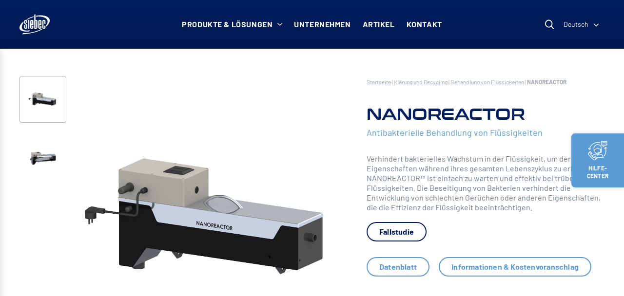

--- FILE ---
content_type: text/html; charset=UTF-8
request_url: https://www.siebec.com/de/produkt/klaerung-und-recycling/behandlung-von-fluessigkeiten-klaerung-und-recycling/nanoreactor/
body_size: 28649
content:
	<!doctype html>
<!--[if lt IE 9]><html class="no-js no-svg ie lt-ie9 lt-ie8 lt-ie7" lang="de-DE"> <![endif]-->
<!--[if IE 9]><html class="no-js no-svg ie ie9 lt-ie9 lt-ie8" lang="de-DE"> <![endif]-->
<!--[if gt IE 9]><!--><html class="no-js no-svg" lang="de-DE"> <!--<![endif]-->
<head><link rel="stylesheet" href="https://www.siebec.com/wp-content/cache/minify/50a2c.default.include.cab8fe.css" media="all" />
<style>img.lazy{min-height:1px}</style><link href="https://www.siebec.com/wp-content/plugins/w3-total-cache/pub/js/lazyload.min.js" as="script">
    <meta charset="UTF-8" />
    <meta name="description" content="Filtration, Transfert et purification des fluides">
    
    <meta http-equiv="Content-Type" content="text/html; charset=UTF-8" />
    <meta http-equiv="X-UA-Compatible" content="IE=edge">
    <meta name="viewport" content="width=device-width, initial-scale=1">
    <link rel="author" href="https://www.siebec.com/wp-content/themes/siebec-theme/humans.txt" />
    <link rel="pingback" href="https://www.siebec.com/xmlrpc.php" />
    <link rel="profile" href="http://gmpg.org/xfn/11">
    <meta name='robots' content='index, follow, max-image-preview:large, max-snippet:-1, max-video-preview:-1' />
<link rel="alternate" href="https://www.siebec.com/fr/produit/filtration-des-fluides-de-coupe/traitement-fluides/stations-solutions/traitement-des-eaux-effluents/usinage-travail-des-metaux/traitement-recyclage/nanoreactor/" hreflang="fr" />
<link rel="alternate" href="https://www.siebec.com/en/product/coolant-filtration/stations-solutions/fluids-treatment/water-and-effluent-treatment/traitement-recyclage/machining-metalworking/nanoreactor/" hreflang="en" />
<link rel="alternate" href="https://www.siebec.com/de/produkt/stationen-losungen/wasser-abwasserbehandlung/behandlung-von-fluessigkeiten-klaerung-und-recycling/filtration-von-kuhlschmierstoffen/klaerung-und-recycling/bearbeitung-metallverarbeitung/nanoreactor/" hreflang="de" />
<link rel="alternate" href="https://www.siebec.com/it/prodotto/trattamento-delle-acque-degli-effluenti/stazioni-soluzioni/trattamento-dei-fluidi-trattamento-e-riciclaggio/filtrazione-dei-fluidi-da-taglio/lavorazione-lavorazione-dei-metalli/trattamento-e-riciclaggio/nanoreactor/" hreflang="it" />
<link rel="alternate" href="https://www.siebec.com/es/producto/estaciones-soluciones/filtracion-de-fluidos-de-corte/tratamiento-de-fluidos/tratamiento-de-aguas-y-efluentes/tratamiento-reciclaje/mecanizado-trabajo-de-los-metales/nanoreactor/" hreflang="es" />
<!-- Google tag (gtag.js) consent mode dataLayer added by Site Kit -->
<script type="text/javascript" id="google_gtagjs-js-consent-mode-data-layer">
/* <![CDATA[ */
window.dataLayer = window.dataLayer || [];function gtag(){dataLayer.push(arguments);}
gtag('consent', 'default', {"ad_personalization":"denied","ad_storage":"denied","ad_user_data":"denied","analytics_storage":"denied","functionality_storage":"denied","security_storage":"denied","personalization_storage":"denied","region":["AT","BE","BG","CH","CY","CZ","DE","DK","EE","ES","FI","FR","GB","GR","HR","HU","IE","IS","IT","LI","LT","LU","LV","MT","NL","NO","PL","PT","RO","SE","SI","SK"],"wait_for_update":500});
window._googlesitekitConsentCategoryMap = {"statistics":["analytics_storage"],"marketing":["ad_storage","ad_user_data","ad_personalization"],"functional":["functionality_storage","security_storage"],"preferences":["personalization_storage"]};
window._googlesitekitConsents = {"ad_personalization":"denied","ad_storage":"denied","ad_user_data":"denied","analytics_storage":"denied","functionality_storage":"denied","security_storage":"denied","personalization_storage":"denied","region":["AT","BE","BG","CH","CY","CZ","DE","DK","EE","ES","FI","FR","GB","GR","HR","HU","IE","IS","IT","LI","LT","LU","LV","MT","NL","NO","PL","PT","RO","SE","SI","SK"],"wait_for_update":500};
/* ]]> */
</script>
<!-- End Google tag (gtag.js) consent mode dataLayer added by Site Kit -->

	<!-- This site is optimized with the Yoast SEO plugin v26.8 - https://yoast.com/product/yoast-seo-wordpress/ -->
	<title>NANOREACTOR - SIEBEC</title>
	<link rel="canonical" href="https://www.siebec.com/de/produkt/stationen-losungen/wasser-abwasserbehandlung/behandlung-von-fluessigkeiten-klaerung-und-recycling/filtration-von-kuhlschmierstoffen/klaerung-und-recycling/bearbeitung-metallverarbeitung/nanoreactor/" />
	<meta property="og:locale" content="de_DE" />
	<meta property="og:locale:alternate" content="fr_FR" />
	<meta property="og:locale:alternate" content="en_GB" />
	<meta property="og:locale:alternate" content="it_IT" />
	<meta property="og:locale:alternate" content="es_ES" />
	<meta property="og:type" content="article" />
	<meta property="og:title" content="NANOREACTOR - SIEBEC" />
	<meta property="og:url" content="https://www.siebec.com/de/produkt/stationen-losungen/wasser-abwasserbehandlung/behandlung-von-fluessigkeiten-klaerung-und-recycling/filtration-von-kuhlschmierstoffen/klaerung-und-recycling/bearbeitung-metallverarbeitung/nanoreactor/" />
	<meta property="og:site_name" content="SIEBEC" />
	<meta property="article:modified_time" content="2025-09-17T14:26:20+00:00" />
	<meta property="og:image" content="https://www.siebec.com/wp-content/uploads/2022/01/Nanoreactor.png" />
	<meta property="og:image:width" content="1000" />
	<meta property="og:image:height" content="1000" />
	<meta property="og:image:type" content="image/png" />
	<meta name="twitter:card" content="summary_large_image" />
	<meta name="twitter:label1" content="Geschätzte Lesezeit" />
	<meta name="twitter:data1" content="2 Minuten" />
	<script type="application/ld+json" class="yoast-schema-graph">{"@context":"https://schema.org","@graph":[{"@type":"WebPage","@id":"https://www.siebec.com/de/produkt/stationen-losungen/wasser-abwasserbehandlung/behandlung-von-fluessigkeiten-klaerung-und-recycling/filtration-von-kuhlschmierstoffen/klaerung-und-recycling/bearbeitung-metallverarbeitung/nanoreactor/","url":"https://www.siebec.com/de/produkt/stationen-losungen/wasser-abwasserbehandlung/behandlung-von-fluessigkeiten-klaerung-und-recycling/filtration-von-kuhlschmierstoffen/klaerung-und-recycling/bearbeitung-metallverarbeitung/nanoreactor/","name":"NANOREACTOR - SIEBEC","isPartOf":{"@id":"https://www.siebec.com/de/#website"},"primaryImageOfPage":{"@id":"https://www.siebec.com/de/produkt/stationen-losungen/wasser-abwasserbehandlung/behandlung-von-fluessigkeiten-klaerung-und-recycling/filtration-von-kuhlschmierstoffen/klaerung-und-recycling/bearbeitung-metallverarbeitung/nanoreactor/#primaryimage"},"image":{"@id":"https://www.siebec.com/de/produkt/stationen-losungen/wasser-abwasserbehandlung/behandlung-von-fluessigkeiten-klaerung-und-recycling/filtration-von-kuhlschmierstoffen/klaerung-und-recycling/bearbeitung-metallverarbeitung/nanoreactor/#primaryimage"},"thumbnailUrl":"https://www.siebec.com/wp-content/uploads/2022/01/Nanoreactor.png","datePublished":"2022-01-27T13:12:43+00:00","dateModified":"2025-09-17T14:26:20+00:00","breadcrumb":{"@id":"https://www.siebec.com/de/produkt/stationen-losungen/wasser-abwasserbehandlung/behandlung-von-fluessigkeiten-klaerung-und-recycling/filtration-von-kuhlschmierstoffen/klaerung-und-recycling/bearbeitung-metallverarbeitung/nanoreactor/#breadcrumb"},"inLanguage":"de","potentialAction":[{"@type":"ReadAction","target":["https://www.siebec.com/de/produkt/stationen-losungen/wasser-abwasserbehandlung/behandlung-von-fluessigkeiten-klaerung-und-recycling/filtration-von-kuhlschmierstoffen/klaerung-und-recycling/bearbeitung-metallverarbeitung/nanoreactor/"]}]},{"@type":"ImageObject","inLanguage":"de","@id":"https://www.siebec.com/de/produkt/stationen-losungen/wasser-abwasserbehandlung/behandlung-von-fluessigkeiten-klaerung-und-recycling/filtration-von-kuhlschmierstoffen/klaerung-und-recycling/bearbeitung-metallverarbeitung/nanoreactor/#primaryimage","url":"https://www.siebec.com/wp-content/uploads/2022/01/Nanoreactor.png","contentUrl":"https://www.siebec.com/wp-content/uploads/2022/01/Nanoreactor.png","width":1000,"height":1000,"caption":"Traitement UV des fluides"},{"@type":"BreadcrumbList","@id":"https://www.siebec.com/de/produkt/stationen-losungen/wasser-abwasserbehandlung/behandlung-von-fluessigkeiten-klaerung-und-recycling/filtration-von-kuhlschmierstoffen/klaerung-und-recycling/bearbeitung-metallverarbeitung/nanoreactor/#breadcrumb","itemListElement":[{"@type":"ListItem","position":1,"name":"Startseite","item":"https://www.siebec.com/de/"},{"@type":"ListItem","position":2,"name":"Klärung und Recycling","item":"https://www.siebec.com/de/produkte/klaerung-und-recycling/"},{"@type":"ListItem","position":3,"name":"Behandlung von Flüssigkeiten","item":"https://www.siebec.com/de/produkte/klaerung-und-recycling/behandlung-von-fluessigkeiten-klaerung-und-recycling/"},{"@type":"ListItem","position":4,"name":"NANOREACTOR"}]},{"@type":"WebSite","@id":"https://www.siebec.com/de/#website","url":"https://www.siebec.com/de/","name":"SIEBEC","description":"Filtration, Transfert et purification des fluides","potentialAction":[{"@type":"SearchAction","target":{"@type":"EntryPoint","urlTemplate":"https://www.siebec.com/de/?s={search_term_string}"},"query-input":{"@type":"PropertyValueSpecification","valueRequired":true,"valueName":"search_term_string"}}],"inLanguage":"de"}]}</script>
	<!-- / Yoast SEO plugin. -->


<link rel='dns-prefetch' href='//www.googletagmanager.com' />
<link rel="alternate" type="application/rss+xml" title="SIEBEC &raquo; Feed" href="https://www.siebec.com/de/feed/" />
<link rel="alternate" type="application/rss+xml" title="SIEBEC &raquo; Kommentar-Feed" href="https://www.siebec.com/de/comments/feed/" />
<link rel="alternate" title="oEmbed (JSON)" type="application/json+oembed" href="https://www.siebec.com/wp-json/oembed/1.0/embed?url=https%3A%2F%2Fwww.siebec.com%2Fde%2Fprodukt%2Fstationen-losungen%2Fwasser-abwasserbehandlung%2Fbehandlung-von-fluessigkeiten-klaerung-und-recycling%2Ffiltration-von-kuhlschmierstoffen%2Fklaerung-und-recycling%2Fbearbeitung-metallverarbeitung%2Fnanoreactor%2F&#038;lang=de" />
<link rel="alternate" title="oEmbed (XML)" type="text/xml+oembed" href="https://www.siebec.com/wp-json/oembed/1.0/embed?url=https%3A%2F%2Fwww.siebec.com%2Fde%2Fprodukt%2Fstationen-losungen%2Fwasser-abwasserbehandlung%2Fbehandlung-von-fluessigkeiten-klaerung-und-recycling%2Ffiltration-von-kuhlschmierstoffen%2Fklaerung-und-recycling%2Fbearbeitung-metallverarbeitung%2Fnanoreactor%2F&#038;format=xml&#038;lang=de" />
<style id='wp-img-auto-sizes-contain-inline-css' type='text/css'>
img:is([sizes=auto i],[sizes^="auto," i]){contain-intrinsic-size:3000px 1500px}
/*# sourceURL=wp-img-auto-sizes-contain-inline-css */
</style>
<style id='wp-emoji-styles-inline-css' type='text/css'>

	img.wp-smiley, img.emoji {
		display: inline !important;
		border: none !important;
		box-shadow: none !important;
		height: 1em !important;
		width: 1em !important;
		margin: 0 0.07em !important;
		vertical-align: -0.1em !important;
		background: none !important;
		padding: 0 !important;
	}
/*# sourceURL=wp-emoji-styles-inline-css */
</style>
<style id='classic-theme-styles-inline-css' type='text/css'>
/*! This file is auto-generated */
.wp-block-button__link{color:#fff;background-color:#32373c;border-radius:9999px;box-shadow:none;text-decoration:none;padding:calc(.667em + 2px) calc(1.333em + 2px);font-size:1.125em}.wp-block-file__button{background:#32373c;color:#fff;text-decoration:none}
/*# sourceURL=/wp-includes/css/classic-themes.min.css */
</style>
<link rel='stylesheet' id='wpmf-gallery-popup-style-css' href='https://www.siebec.com/wp-content/plugins/wp-media-folder/assets/css/display-gallery/magnific-popup.css?ver=0.9.9' type='text/css' media='all' />


<link rel='stylesheet' id='xo-slider-css' href='https://www.siebec.com/wp-content/plugins/xo-liteslider/css/base.min.css?ver=3.8.6' type='text/css' media='all' />
<link rel='stylesheet' id='xo-swiper-css' href='https://www.siebec.com/wp-content/plugins/xo-liteslider/assets/vendor/swiper/swiper-bundle.min.css?ver=3.8.6' type='text/css' media='all' />

<link rel='stylesheet' id='dflip-style-css' href='https://www.siebec.com/wp-content/plugins/3d-flipbook-dflip-lite/assets/css/dflip.min.css?ver=2.4.20' type='text/css' media='all' />
<script type="text/javascript" src="https://www.siebec.com/wp-includes/js/jquery/jquery.min.js?ver=3.7.1" id="jquery-core-js"></script>
<script type="text/javascript" src="https://www.siebec.com/wp-includes/js/jquery/jquery-migrate.min.js?ver=3.4.1" id="jquery-migrate-js"></script>
<script type="text/javascript" id="search-filter-plugin-build-js-extra">
/* <![CDATA[ */
var SF_LDATA = {"ajax_url":"https://www.siebec.com/wp-admin/admin-ajax.php","home_url":"https://www.siebec.com/","extensions":[]};
//# sourceURL=search-filter-plugin-build-js-extra
/* ]]> */
</script>



<!-- Google Tag (gtac.js) durch Site-Kit hinzugefügt -->
<!-- Von Site Kit hinzugefügtes Google-Analytics-Snippet -->
<!-- Das Google Ads-Snippet wurde von Site Kit hinzugefügt -->
<script type="text/javascript" src="https://www.googletagmanager.com/gtag/js?id=GT-K4LVRB2" id="google_gtagjs-js" async></script>
<script type="text/javascript" id="google_gtagjs-js-after">
/* <![CDATA[ */
window.dataLayer = window.dataLayer || [];function gtag(){dataLayer.push(arguments);}
gtag("set","linker",{"domains":["www.siebec.com"]});
gtag("js", new Date());
gtag("set", "developer_id.dZTNiMT", true);
gtag("config", "GT-K4LVRB2", {"googlesitekit_post_type":"product"});
gtag("config", "AW-479661917");
 window._googlesitekit = window._googlesitekit || {}; window._googlesitekit.throttledEvents = []; window._googlesitekit.gtagEvent = (name, data) => { var key = JSON.stringify( { name, data } ); if ( !! window._googlesitekit.throttledEvents[ key ] ) { return; } window._googlesitekit.throttledEvents[ key ] = true; setTimeout( () => { delete window._googlesitekit.throttledEvents[ key ]; }, 5 ); gtag( "event", name, { ...data, event_source: "site-kit" } ); }; 
//# sourceURL=google_gtagjs-js-after
/* ]]> */
</script>
<link rel="https://api.w.org/" href="https://www.siebec.com/wp-json/" /><link rel="alternate" title="JSON" type="application/json" href="https://www.siebec.com/wp-json/wp/v2/product/4815" /><link rel="EditURI" type="application/rsd+xml" title="RSD" href="https://www.siebec.com/xmlrpc.php?rsd" />
<meta name="generator" content="WordPress 6.9" />
<link rel='shortlink' href='https://www.siebec.com/?p=4815' />
<meta name="generator" content="Site Kit by Google 1.170.0" /> <style> .ppw-ppf-input-container { background-color: !important; padding: px!important; border-radius: px!important; } .ppw-ppf-input-container div.ppw-ppf-headline { font-size: px!important; font-weight: !important; color: !important; } .ppw-ppf-input-container div.ppw-ppf-desc { font-size: px!important; font-weight: !important; color: !important; } .ppw-ppf-input-container label.ppw-pwd-label { font-size: px!important; font-weight: !important; color: !important; } div.ppwp-wrong-pw-error { font-size: px!important; font-weight: !important; color: #dc3232!important; background: !important; } .ppw-ppf-input-container input[type='submit'] { color: !important; background: !important; } .ppw-ppf-input-container input[type='submit']:hover { color: !important; background: !important; } .ppw-ppf-desc-below { font-size: px!important; font-weight: !important; color: !important; } </style>  <style> .ppw-form { background-color: !important; padding: 0px!important; border-radius: 10px!important; } .ppw-headline.ppw-pcp-pf-headline { font-size: 64px!important; font-weight: !important; color: #00193c!important; } .ppw-description.ppw-pcp-pf-desc { font-size: 20px!important; font-weight: !important; color: #00193c!important; } .ppw-pcp-pf-desc-above-btn { display: block; } .ppw-pcp-pf-desc-below-form { font-size: px!important; font-weight: !important; color: #00193c!important; } .ppw-input label.ppw-pcp-password-label { font-size: 20px!important; font-weight: !important; color: #00193c!important; } .ppw-form input[type='submit'] { color: #ffffff!important; background: #5b9bd5!important; } .ppw-form input[type='submit']:hover { color: !important; background: #809ed6!important; } div.ppw-error.ppw-pcp-pf-error-msg { font-size: px!important; font-weight: !important; color: #dc3232!important; background: !important; } </style> <meta name="generator" content="Elementor 3.28.4; features: additional_custom_breakpoints, e_local_google_fonts; settings: css_print_method-external, google_font-enabled, font_display-swap">
			<style>
				.e-con.e-parent:nth-of-type(n+4):not(.e-lazyloaded):not(.e-no-lazyload),
				.e-con.e-parent:nth-of-type(n+4):not(.e-lazyloaded):not(.e-no-lazyload) * {
					background-image: none !important;
				}
				@media screen and (max-height: 1024px) {
					.e-con.e-parent:nth-of-type(n+3):not(.e-lazyloaded):not(.e-no-lazyload),
					.e-con.e-parent:nth-of-type(n+3):not(.e-lazyloaded):not(.e-no-lazyload) * {
						background-image: none !important;
					}
				}
				@media screen and (max-height: 640px) {
					.e-con.e-parent:nth-of-type(n+2):not(.e-lazyloaded):not(.e-no-lazyload),
					.e-con.e-parent:nth-of-type(n+2):not(.e-lazyloaded):not(.e-no-lazyload) * {
						background-image: none !important;
					}
				}
			</style>
			<noscript><style>.lazyload[data-src]{display:none !important;}</style></noscript><style>.lazyload{background-image:none !important;}.lazyload:before{background-image:none !important;}</style><link rel="icon" href="https://www.siebec.com/wp-content/uploads/2024/08/cropped-LOGO_SIEBEC_BLEU-FONCE-1-32x32.png" sizes="32x32" />
<link rel="icon" href="https://www.siebec.com/wp-content/uploads/2024/08/cropped-LOGO_SIEBEC_BLEU-FONCE-1-192x192.png" sizes="192x192" />
<link rel="apple-touch-icon" href="https://www.siebec.com/wp-content/uploads/2024/08/cropped-LOGO_SIEBEC_BLEU-FONCE-1-180x180.png" />
<meta name="msapplication-TileImage" content="https://www.siebec.com/wp-content/uploads/2024/08/cropped-LOGO_SIEBEC_BLEU-FONCE-1-270x270.png" />

		<script>
		document.documentElement.classList.remove('no-js')
	</script>
	<link rel="preload" href="https://www.siebec.com/wp-content/themes/siebec-theme/static/fonts/Barlow-Thin.woff" as="font" type="font/woff" crossorigin>
	<link rel="preload" href="https://www.siebec.com/wp-content/themes/siebec-theme/static/fonts/Barlow-Thin.woff2" as="font" type="font/woff2" crossorigin>
	<link rel="preload" href="https://www.siebec.com/wp-content/themes/siebec-theme/static/fonts/Barlow-Light.woff" as="font" type="font/woff" crossorigin>
	<link rel="preload" href="https://www.siebec.com/wp-content/themes/siebec-theme/static/fonts/Barlow-Light.woff2" as="font" type="font/woff2" crossorigin>
	<link rel="preload" href="https://www.siebec.com/wp-content/themes/siebec-theme/static/fonts/Barlow-Regular.woff" as="font" type="font/woff" crossorigin>
	<link rel="preload" href="https://www.siebec.com/wp-content/themes/siebec-theme/static/fonts/Barlow-Regular.woff2" as="font" type="font/woff2" crossorigin>
	<link rel="preload" href="https://www.siebec.com/wp-content/themes/siebec-theme/static/fonts/Barlow-Medium.woff" as="font" type="font/woff" crossorigin>
	<link rel="preload" href="https://www.siebec.com/wp-content/themes/siebec-theme/static/fonts/Barlow-Medium.woff2" as="font" type="font/woff2" crossorigin>
	<link rel="preload" href="https://www.siebec.com/wp-content/themes/siebec-theme/static/fonts/Barlow-SemiBold.woff" as="font" type="font/woff" crossorigin>
	<link rel="preload" href="https://www.siebec.com/wp-content/themes/siebec-theme/static/fonts/Barlow-SemiBold.woff2" as="font" type="font/woff2" crossorigin>
	<link rel="preload" href="https://www.siebec.com/wp-content/themes/siebec-theme/static/fonts/Barlow-Bold.woff" as="font" type="font/woff" crossorigin>
	<link rel="preload" href="https://www.siebec.com/wp-content/themes/siebec-theme/static/fonts/Barlow-Bold.woff2" as="font" type="font/woff2" crossorigin>
	<link rel="preload" href="https://www.siebec.com/wp-content/themes/siebec-theme/static/fonts/Barlow-ExtraBold.woff" as="font" type="font/woff" crossorigin>
	<link rel="preload" href="https://www.siebec.com/wp-content/themes/siebec-theme/static/fonts/Barlow-ExtraBold.woff2" as="font" type="font/woff2" crossorigin>
	<link rel="preload" href="https://www.siebec.com/wp-content/themes/siebec-theme/static/fonts/Barlow-Black.woff" as="font" type="font/woff" crossorigin>
	<link rel="preload" href="https://www.siebec.com/wp-content/themes/siebec-theme/static/fonts/Barlow-Black.woff2" as="font" type="font/woff2" crossorigin>
<style id='global-styles-inline-css' type='text/css'>
:root{--wp--preset--aspect-ratio--square: 1;--wp--preset--aspect-ratio--4-3: 4/3;--wp--preset--aspect-ratio--3-4: 3/4;--wp--preset--aspect-ratio--3-2: 3/2;--wp--preset--aspect-ratio--2-3: 2/3;--wp--preset--aspect-ratio--16-9: 16/9;--wp--preset--aspect-ratio--9-16: 9/16;--wp--preset--color--black: #000000;--wp--preset--color--cyan-bluish-gray: #abb8c3;--wp--preset--color--white: #ffffff;--wp--preset--color--pale-pink: #f78da7;--wp--preset--color--vivid-red: #cf2e2e;--wp--preset--color--luminous-vivid-orange: #ff6900;--wp--preset--color--luminous-vivid-amber: #fcb900;--wp--preset--color--light-green-cyan: #7bdcb5;--wp--preset--color--vivid-green-cyan: #00d084;--wp--preset--color--pale-cyan-blue: #8ed1fc;--wp--preset--color--vivid-cyan-blue: #0693e3;--wp--preset--color--vivid-purple: #9b51e0;--wp--preset--gradient--vivid-cyan-blue-to-vivid-purple: linear-gradient(135deg,rgb(6,147,227) 0%,rgb(155,81,224) 100%);--wp--preset--gradient--light-green-cyan-to-vivid-green-cyan: linear-gradient(135deg,rgb(122,220,180) 0%,rgb(0,208,130) 100%);--wp--preset--gradient--luminous-vivid-amber-to-luminous-vivid-orange: linear-gradient(135deg,rgb(252,185,0) 0%,rgb(255,105,0) 100%);--wp--preset--gradient--luminous-vivid-orange-to-vivid-red: linear-gradient(135deg,rgb(255,105,0) 0%,rgb(207,46,46) 100%);--wp--preset--gradient--very-light-gray-to-cyan-bluish-gray: linear-gradient(135deg,rgb(238,238,238) 0%,rgb(169,184,195) 100%);--wp--preset--gradient--cool-to-warm-spectrum: linear-gradient(135deg,rgb(74,234,220) 0%,rgb(151,120,209) 20%,rgb(207,42,186) 40%,rgb(238,44,130) 60%,rgb(251,105,98) 80%,rgb(254,248,76) 100%);--wp--preset--gradient--blush-light-purple: linear-gradient(135deg,rgb(255,206,236) 0%,rgb(152,150,240) 100%);--wp--preset--gradient--blush-bordeaux: linear-gradient(135deg,rgb(254,205,165) 0%,rgb(254,45,45) 50%,rgb(107,0,62) 100%);--wp--preset--gradient--luminous-dusk: linear-gradient(135deg,rgb(255,203,112) 0%,rgb(199,81,192) 50%,rgb(65,88,208) 100%);--wp--preset--gradient--pale-ocean: linear-gradient(135deg,rgb(255,245,203) 0%,rgb(182,227,212) 50%,rgb(51,167,181) 100%);--wp--preset--gradient--electric-grass: linear-gradient(135deg,rgb(202,248,128) 0%,rgb(113,206,126) 100%);--wp--preset--gradient--midnight: linear-gradient(135deg,rgb(2,3,129) 0%,rgb(40,116,252) 100%);--wp--preset--font-size--small: 13px;--wp--preset--font-size--medium: 20px;--wp--preset--font-size--large: 36px;--wp--preset--font-size--x-large: 42px;--wp--preset--spacing--20: 0.44rem;--wp--preset--spacing--30: 0.67rem;--wp--preset--spacing--40: 1rem;--wp--preset--spacing--50: 1.5rem;--wp--preset--spacing--60: 2.25rem;--wp--preset--spacing--70: 3.38rem;--wp--preset--spacing--80: 5.06rem;--wp--preset--shadow--natural: 6px 6px 9px rgba(0, 0, 0, 0.2);--wp--preset--shadow--deep: 12px 12px 50px rgba(0, 0, 0, 0.4);--wp--preset--shadow--sharp: 6px 6px 0px rgba(0, 0, 0, 0.2);--wp--preset--shadow--outlined: 6px 6px 0px -3px rgb(255, 255, 255), 6px 6px rgb(0, 0, 0);--wp--preset--shadow--crisp: 6px 6px 0px rgb(0, 0, 0);}:where(.is-layout-flex){gap: 0.5em;}:where(.is-layout-grid){gap: 0.5em;}body .is-layout-flex{display: flex;}.is-layout-flex{flex-wrap: wrap;align-items: center;}.is-layout-flex > :is(*, div){margin: 0;}body .is-layout-grid{display: grid;}.is-layout-grid > :is(*, div){margin: 0;}:where(.wp-block-columns.is-layout-flex){gap: 2em;}:where(.wp-block-columns.is-layout-grid){gap: 2em;}:where(.wp-block-post-template.is-layout-flex){gap: 1.25em;}:where(.wp-block-post-template.is-layout-grid){gap: 1.25em;}.has-black-color{color: var(--wp--preset--color--black) !important;}.has-cyan-bluish-gray-color{color: var(--wp--preset--color--cyan-bluish-gray) !important;}.has-white-color{color: var(--wp--preset--color--white) !important;}.has-pale-pink-color{color: var(--wp--preset--color--pale-pink) !important;}.has-vivid-red-color{color: var(--wp--preset--color--vivid-red) !important;}.has-luminous-vivid-orange-color{color: var(--wp--preset--color--luminous-vivid-orange) !important;}.has-luminous-vivid-amber-color{color: var(--wp--preset--color--luminous-vivid-amber) !important;}.has-light-green-cyan-color{color: var(--wp--preset--color--light-green-cyan) !important;}.has-vivid-green-cyan-color{color: var(--wp--preset--color--vivid-green-cyan) !important;}.has-pale-cyan-blue-color{color: var(--wp--preset--color--pale-cyan-blue) !important;}.has-vivid-cyan-blue-color{color: var(--wp--preset--color--vivid-cyan-blue) !important;}.has-vivid-purple-color{color: var(--wp--preset--color--vivid-purple) !important;}.has-black-background-color{background-color: var(--wp--preset--color--black) !important;}.has-cyan-bluish-gray-background-color{background-color: var(--wp--preset--color--cyan-bluish-gray) !important;}.has-white-background-color{background-color: var(--wp--preset--color--white) !important;}.has-pale-pink-background-color{background-color: var(--wp--preset--color--pale-pink) !important;}.has-vivid-red-background-color{background-color: var(--wp--preset--color--vivid-red) !important;}.has-luminous-vivid-orange-background-color{background-color: var(--wp--preset--color--luminous-vivid-orange) !important;}.has-luminous-vivid-amber-background-color{background-color: var(--wp--preset--color--luminous-vivid-amber) !important;}.has-light-green-cyan-background-color{background-color: var(--wp--preset--color--light-green-cyan) !important;}.has-vivid-green-cyan-background-color{background-color: var(--wp--preset--color--vivid-green-cyan) !important;}.has-pale-cyan-blue-background-color{background-color: var(--wp--preset--color--pale-cyan-blue) !important;}.has-vivid-cyan-blue-background-color{background-color: var(--wp--preset--color--vivid-cyan-blue) !important;}.has-vivid-purple-background-color{background-color: var(--wp--preset--color--vivid-purple) !important;}.has-black-border-color{border-color: var(--wp--preset--color--black) !important;}.has-cyan-bluish-gray-border-color{border-color: var(--wp--preset--color--cyan-bluish-gray) !important;}.has-white-border-color{border-color: var(--wp--preset--color--white) !important;}.has-pale-pink-border-color{border-color: var(--wp--preset--color--pale-pink) !important;}.has-vivid-red-border-color{border-color: var(--wp--preset--color--vivid-red) !important;}.has-luminous-vivid-orange-border-color{border-color: var(--wp--preset--color--luminous-vivid-orange) !important;}.has-luminous-vivid-amber-border-color{border-color: var(--wp--preset--color--luminous-vivid-amber) !important;}.has-light-green-cyan-border-color{border-color: var(--wp--preset--color--light-green-cyan) !important;}.has-vivid-green-cyan-border-color{border-color: var(--wp--preset--color--vivid-green-cyan) !important;}.has-pale-cyan-blue-border-color{border-color: var(--wp--preset--color--pale-cyan-blue) !important;}.has-vivid-cyan-blue-border-color{border-color: var(--wp--preset--color--vivid-cyan-blue) !important;}.has-vivid-purple-border-color{border-color: var(--wp--preset--color--vivid-purple) !important;}.has-vivid-cyan-blue-to-vivid-purple-gradient-background{background: var(--wp--preset--gradient--vivid-cyan-blue-to-vivid-purple) !important;}.has-light-green-cyan-to-vivid-green-cyan-gradient-background{background: var(--wp--preset--gradient--light-green-cyan-to-vivid-green-cyan) !important;}.has-luminous-vivid-amber-to-luminous-vivid-orange-gradient-background{background: var(--wp--preset--gradient--luminous-vivid-amber-to-luminous-vivid-orange) !important;}.has-luminous-vivid-orange-to-vivid-red-gradient-background{background: var(--wp--preset--gradient--luminous-vivid-orange-to-vivid-red) !important;}.has-very-light-gray-to-cyan-bluish-gray-gradient-background{background: var(--wp--preset--gradient--very-light-gray-to-cyan-bluish-gray) !important;}.has-cool-to-warm-spectrum-gradient-background{background: var(--wp--preset--gradient--cool-to-warm-spectrum) !important;}.has-blush-light-purple-gradient-background{background: var(--wp--preset--gradient--blush-light-purple) !important;}.has-blush-bordeaux-gradient-background{background: var(--wp--preset--gradient--blush-bordeaux) !important;}.has-luminous-dusk-gradient-background{background: var(--wp--preset--gradient--luminous-dusk) !important;}.has-pale-ocean-gradient-background{background: var(--wp--preset--gradient--pale-ocean) !important;}.has-electric-grass-gradient-background{background: var(--wp--preset--gradient--electric-grass) !important;}.has-midnight-gradient-background{background: var(--wp--preset--gradient--midnight) !important;}.has-small-font-size{font-size: var(--wp--preset--font-size--small) !important;}.has-medium-font-size{font-size: var(--wp--preset--font-size--medium) !important;}.has-large-font-size{font-size: var(--wp--preset--font-size--large) !important;}.has-x-large-font-size{font-size: var(--wp--preset--font-size--x-large) !important;}
/*# sourceURL=global-styles-inline-css */
</style>
</head>

	<body class="wp-singular product-template-default single single-product postid-4815 wp-theme-siebec-theme elementor-default hwc-c-LayoutBase ">
									<a href="https://www.siebec.com/de/hilfe-center/" class="hwc-c-LayoutBase-AssistanceWidget hwc-c-AssistanceWidget">
					<svg  class="hwc-i-default hwc-i-icon-crm" role="presentation" xmlns="http://www.w3.org/2000/svg" width="82" height="80" viewBox="0 0 41 40"><g><g><path fill="#fff" d="M39.52 15.392l-1.9-1.138c.62 1.845.94 3.772.94 5.745 0 4.132-1.435 8.172-4.04 11.375l-1.003-.813A16.789 16.789 0 0 0 37.267 20c0-1.863-.305-3.682-.9-5.42l-1.132 1.881-1.109-.663 2.272-3.78 3.788 2.268zM25.818 2.742l-.383 1.232a16.858 16.858 0 0 0-4.98-.748c-7.774 0-14.48 5.313-16.313 12.753l1.753-1.049.666 1.107-3.788 2.268L.5 14.525l1.109-.663L2.834 15.9c1.892-8.133 9.17-13.964 17.62-13.964 1.829 0 3.633.27 5.364.806zm10.802 2.42h1.293v1.29H36.62zm-6.467 0h5.174v1.29h-5.174zm0-2.582h7.76v1.291h-7.76zM40.5 1.936v5.161a1.94 1.94 0 0 1-1.94 1.935h-1.755l-6.24 3.891.669-3.891h-1.727a1.94 1.94 0 0 1-1.94-1.935V1.936A1.94 1.94 0 0 1 29.507 0h9.053c1.07 0 1.94.868 1.94 1.936zm-1.293 0a.648.648 0 0 0-.647-.646h-9.053a.647.647 0 0 0-.647.646v5.161c0 .355.29.645.647.645h3.261l-.44 2.56 4.106-2.56h2.126c.356 0 .647-.29.647-.645zM19.114 34.838l.983.978-3.15 2.88A4.483 4.483 0 0 1 13.767 40a4.504 4.504 0 0 1-3.201-1.323l-8.74-8.72a4.482 4.482 0 0 1-1.325-3.193c0-1.206.47-2.34 1.325-3.194l2.887-2.88 4.794 4.784-2.554 2.548a.646.646 0 0 0 0 .913l2.202 2.197.26-.775a4.522 4.522 0 0 1 3.483-3.015l4.323-.784v-.335a6.463 6.463 0 0 1-3.112-4.342 2.585 2.585 0 0 1-2.062-2.526v-4.516c0-4.624 3.771-8.387 8.407-8.387 4.635 0 8.406 3.763 8.406 8.387v7.742a1.94 1.94 0 0 1-1.94 1.935h-1.305a6.5 6.5 0 0 1-1.928 1.707v.335l4.321.784a4.522 4.522 0 0 1 3.485 3.015l1.498 4.481zm8.453-13.26a2.56 2.56 0 0 1-.769.303 6.37 6.37 0 0 1-.422 1.344h.544a.646.646 0 0 0 .647-.644zm0-2.223c0-.476-.262-.887-.647-1.111v2.222c.385-.224.647-.636.647-1.111zm-13.58-1.111a1.286 1.286 0 0 0-.647 1.11c0 .476.263.888.648 1.112zm.647-2.115c1.912 0 3.71-.743 5.062-2.092l.758-.756.757.756a7.124 7.124 0 0 0 5.063 2.092h.646v.737c.23.059.446.15.647.267v-2.294c0-3.913-3.192-7.097-7.113-7.097-3.922 0-7.114 3.184-7.114 7.097v2.294c.2-.117.417-.207.648-.267v-.737zm5.82 9.678a5.15 5.15 0 0 0 3.41-1.29h-3.41v-1.292h4.474c.441-.76.699-1.639.699-2.58v-3.25a8.384 8.384 0 0 1-5.173-2.293 8.39 8.39 0 0 1-5.173 2.292v3.251c0 2.846 2.32 5.162 5.173 5.162zm0 1.29a6.48 6.48 0 0 1-1.94-.298v.03l1.94 1.936 1.94-1.936v-.03a6.48 6.48 0 0 1-1.94.298zm-10.277 5.055l1.413 1.41c.244.244.67.244.914 0l2.799-2.526 2.518 2.512h13.376l-.931-2.782a3.232 3.232 0 0 0-2.489-2.154l-4.52-.82-2.803 2.797-2.804-2.797-4.52.819a3.232 3.232 0 0 0-2.49 2.154zM4.01 23.216l2.966 2.959.701-.7-2.965-2.96zm12.412 14.21l-2.979-2.971-.048.042c-.343.343-.83.544-1.349.544a1.932 1.932 0 0 1-1.372-.567l-4.637-4.626a1.936 1.936 0 0 1 0-2.737l.023-.023-2.965-2.96-.356.356a3.202 3.202 0 0 0-.946 2.281 3.2 3.2 0 0 0 .946 2.28l8.74 8.719c.611.61 1.423.946 2.286.946a3.22 3.22 0 0 0 2.286-.944zm1.804-1.649l-2.967-2.96-.855.77 2.973 2.965z"/></g></g></svg>
					Hilfe-center
				</a>
										<header class="hwc-c-LayoutBase-Header">
				<div class="hwc-c-LayoutBase-Header-Container hwc-c-Container is-flex">
      <div class="hwc-c-LayoutBase-Header-LogoWrapper">
      <a href="https://www.siebec.com/de/" title="SIEBEC" rel="home" class="hwc-c-LayoutBase-Header-Logo">
        <svg  class="hwc-i-default hwc-i-logo" role="presentation" xmlns="http://www.w3.org/2000/svg" data-name="Calque 1 Image" viewBox="0 0 493.63 322.65">
  <path d="M434.18 199.4v-21.9a5 5 0 0 1 1.24-3.45 134.84 134.84 0 0 0 13.77-20.67A85.75 85.75 0 0 0 458 130.2c.71-3.42 1-6.92 1.43-10.4a50.47 50.47 0 0 0-1.55-18A56.4 56.4 0 0 0 447 80.36a88.76 88.76 0 0 0-7.63-8.57 102.45 102.45 0 0 0-19.5-14.54A129.94 129.94 0 0 0 398.32 47c-6.49-2.32-13-4.55-19.71-6.28-7.51-1.94-15.15-3.41-22.79-4.82-4.69-.86-9.47-1.29-14.22-1.77-4.28-.43-8.57-.82-12.87-1-8.5-.26-17-.49-25.51-.43-5.66 0-11.31.5-17 1-4.88.38-9.74 1-14.6 1.56-.62.07-.92-.09-.92-.73V21.21c0-.29.54-.76.88-.82 3.64-.67 7.28-1.34 10.95-1.88 5.75-.85 11.51-1.65 17.28-2.36 3.67-.45 7.37-.74 11.07-1 4.92-.37 9.85-.8 14.79-.94q13.65-.4 27.31-.44c4.58 0 9.17.32 13.74.71 5.83.5 11.64 1.17 17.46 1.85a218.84 218.84 0 0 1 27.93 5.26 175.76 175.76 0 0 1 28.93 9.92 114.9 114.9 0 0 1 24.27 14.29 97.3 97.3 0 0 1 10.28 9.29A64.57 64.57 0 0 1 490.31 79a63.24 63.24 0 0 1 3 13.76 71.29 71.29 0 0 1-1.81 24 103.23 103.23 0 0 1-7.29 20.24 139.22 139.22 0 0 1-15 24.8c-3.49 4.6-7 9.17-10.89 13.46-5.2 5.79-10.67 11.34-16.13 16.88-2.48 2.5-5.19 4.7-8.01 7.26Z"/>
  <path d="M240.72 117.4V5.4a4.92 4.92 0 0 1 2.21-4.6 5.3 5.3 0 0 1 2.56-.79C249 0 252.59 0 256.15 0a4.9 4.9 0 0 1 5.24 5.26v81.38c0 1.69 0 1.71 1.74 1.69 4.27 0 8.54-.1 12.69 1.2 7 2.19 12.82 6 15.89 12.93a14.81 14.81 0 0 1 1.32 5.76q.12 53.16.05 106.32a15.78 15.78 0 0 1-3.7 9.91c-4.81 6.07-11.31 9.09-18.88 9.82-3.53.33-7.1.23-10.65.26h-13.8c-3.48 0-5.33-1.84-5.33-5.3Zm20.67 44v56.03c-.05.72.27 1 1 1h4.8c3.55 0 5.48-2 5.48-5.51V109.74c0-3.28-1.91-5.22-5.19-5.29h-4.32c-1.75 0-1.75 0-1.75 1.77Zm-195.6-47.88v21.61a2.87 2.87 0 0 1-.49 1.66 143.89 143.89 0 0 0-12.64 18 104.68 104.68 0 0 0-13.22 33.81 77.71 77.71 0 0 0-1.19 19.07 68 68 0 0 0 6.63 25.91c3.43 7.06 8.85 12.32 15.46 16.38 8.59 5.29 18 8.24 27.9 9.92 5.88 1 11.83 1.63 17.77 2.2 3.93.38 7.89.43 11.84.5 4.66.07 9.33.12 14 0s9.31-.54 14-.89q5.61-.42 11.19-1c3.37-.35 6.73-.8 10.08-1.25 2.86-.39 5.71-.83 8.54-1.25-2.63 2.38-5.38 4.63-7.85 7.16-3.54 3.62-6.84 7.46-10.32 11.14a3.6 3.6 0 0 1-2.05 1q-6.7.81-13.43 1.44c-2.65.25-5.33.45-8 .49-8.52.13-17 .35-25.54.2-6.45-.11-12.91-.59-19.33-1.18a223.06 223.06 0 0 1-34.64-5.7 121.8 121.8 0 0 1-25.37-9.2 60.22 60.22 0 0 1-18-13.44 39.48 39.48 0 0 1-7.27-12.15 55.73 55.73 0 0 1-3.54-14.28 59.53 59.53 0 0 1 .1-13.14 83.6 83.6 0 0 1 4-17.56 120.17 120.17 0 0 1 11.14-23.41 180.51 180.51 0 0 1 13.64-19.33c2.46-3.07 5-6.07 7.72-8.95 4.42-4.73 8.85-9.45 13.5-14 4.32-4.18 8.93-8.06 13.42-12.07ZM175 161.36v-52.31a17.22 17.22 0 0 1 5-12.18 27.24 27.24 0 0 1 17.19-8.31 30.46 30.46 0 0 1 20.2 4.27c5.34 3.31 8.89 7.92 9.89 14.26a10.8 10.8 0 0 1 .07 1.8v61.18c0 1.59 0 1.59-1.58 1.59H197.2c-1.57 0-1.57 0-1.57 1.58v39.83a5.06 5.06 0 0 0 6.42 5.26 10.16 10.16 0 0 0 3.23-1.4 3.35 3.35 0 0 0 1.4-3.12v-29.27c0-1.62 0-1.62 1.67-1.62h17.64c1 0 1.38.27 1.38 1.35v30.23a16.15 16.15 0 0 1-4 10.3c-4.82 5.85-11.23 8.71-18.65 9.56a30.2 30.2 0 0 1-19.73-4.27c-5.22-3.21-8.81-7.67-9.88-13.87a11.42 11.42 0 0 1-.1-2Zm31.7-31.24v-20.75a4.25 4.25 0 0 0-2.35-4 6.26 6.26 0 0 0-6.6.12 3.86 3.86 0 0 0-2.09 3.41v42.22c0 .83.26 1.1 1.1 1.09 2.88 0 5.76-.06 8.63 0 1.07 0 1.35-.31 1.34-1.36-.09-6.85-.07-13.85-.07-20.73Zm152.37 9.44V170c0 1.61 0 1.61-1.67 1.61h-28.2c-2 0-2 0-2 2.1v39.12c0 4 3 6.39 6.93 5.36a7.11 7.11 0 0 0 3.28-1.75 4.84 4.84 0 0 0 1-3c.07-9.64 0-19.28 0-28.92 0-1.6 0-1.6 1.55-1.6h17.76c1 0 1.37.31 1.37 1.37v29.63a17.24 17.24 0 0 1-4.92 11.88 27.69 27.69 0 0 1-17.71 8.55 29.44 29.44 0 0 1-22.27-6c-4.8-3.74-7.62-8.68-7.63-14.91V109.53a17.91 17.91 0 0 1 5.19-12.62 27.14 27.14 0 0 1 17.08-8.27c8.22-1 15.85.67 22.44 5.81 4.95 3.87 7.88 8.91 7.86 15.42-.13 9.85-.06 19.77-.06 29.69ZM338.41 130v-20.87a4 4 0 0 0-2-3.7 7 7 0 0 0-6-.63 4.25 4.25 0 0 0-3.27 4.22v42.09c0 1.08.38 1.36 1.4 1.34 2.76-.05 5.52 0 8.27 0 1.61 0 1.61 0 1.61-1.57q.01-10.45-.01-20.88Z"/>
  <path d="M75.14 193.87v-20.28c0-1.15.32-1.53 1.49-1.5 2.83.08 5.68-.06 8.51.08a6.18 6.18 0 0 1 3.06 1c2.11 1.44 4.09 3.05 6.08 4.64a4.15 4.15 0 0 1 1.55 3.47v31.55c0 4 3 6.34 6.93 5.42 3.23-.75 4.32-2.12 4.32-5.46v-37.07a5.13 5.13 0 0 0-2.14-4.4c-7.59-5.94-15.22-11.82-22.67-17.93a18.33 18.33 0 0 1-7.11-14.8v-29.16a17.74 17.74 0 0 1 4.6-12c4.64-5.32 10.65-8 17.5-8.88a30.09 30.09 0 0 1 17.82 2.81c6.25 3.14 10.91 7.74 12.29 14.94a18.51 18.51 0 0 1 .34 3.56v30.72c0 1.2-.3 1.61-1.54 1.56a68.09 68.09 0 0 0-7.56 0 7.3 7.3 0 0 1-5.45-1.92c-1.47-1.22-3-2.37-4.5-3.56a4 4 0 0 1-1.66-3.4v-23.15c0-4.29-3.34-6.74-7.51-5.51-2.66.79-3.74 2.21-3.74 5v29.15a5 5 0 0 0 2.07 4.31c7.28 5.68 14.5 11.45 21.75 17.16a19.42 19.42 0 0 1 8.09 15.68c0 12.36.06 24.72 0 37.08a18.91 18.91 0 0 1-7.55 15.2 29 29 0 0 1-15.32 6.14 30.13 30.13 0 0 1-17.1-2.88c-6.09-3-10.59-7.49-12.2-14.35a14.34 14.34 0 0 1-.36-3.2c-.01-6.67.01-13.34.01-20.02Zm317.79-32.44c0 17.12.06 34.23-.05 51.35 0 4.39 3.13 5.88 6.48 5.56a8.1 8.1 0 0 0 3.36-1.36 3.52 3.52 0 0 0 1.48-3.22v-29.28c0-1.58 0-1.58 1.58-1.58h17.64c1 0 1.48.2 1.47 1.38 0 10 0 20-.05 30a16.49 16.49 0 0 1-4.33 10.88c-4.83 5.61-11.1 8.37-18.34 9.19a30.07 30.07 0 0 1-19.85-4.35c-5.16-3.21-8.72-7.66-9.75-13.82a21.69 21.69 0 0 1-.29-3.69v-102c0-8.39 4.18-14.25 11.22-18.3a30 30 0 0 1 17.77-3.79 28.46 28.46 0 0 1 16.48 6.6 19.05 19.05 0 0 1 7 12.13 15.49 15.49 0 0 1 .11 2.15v41c0 1.18-.38 1.47-1.51 1.46-5.88-.05-11.76 0-17.64 0-1.52 0-1.54 0-1.54-1.55 0-13.56-.05-27.11.05-40.67a4.66 4.66 0 0 0-4.3-5 8.92 8.92 0 0 0-3.77.31c-2.2.64-3.23 2.26-3.23 4.62Zm-24.02 69.19a34.21 34.21 0 0 0 9.87 8.36c-1.34.8-2.52 1.57-3.76 2.25-5.7 3.11-11.38 6.27-17.14 9.28-5 2.61-10 5.17-15.1 7.54-6.88 3.18-13.82 6.22-20.77 9.21q-17.6 7.59-35.84 13.42c-12.73 4-25.55 7.79-38.39 11.46-8.08 2.31-16.23 4.43-24.43 6.29q-21.85 4.95-43.81 9.47c-8 1.65-16.13 3-24.22 4.33-7.67 1.25-15.35 2.35-23 3.44-6.55.93-13.1 1.81-19.66 2.58-5.7.67-11.41 1.21-17.12 1.73S83.83 321 78 321.42c-4 .3-7.95.52-11.93.72s-8.13.38-12.2.47c-3.35.08-6.7 0-10 0 .83-1 1.73-2.14 2.66-3.24 3.52-4.17 7.06-8.32 10.58-12.48.93-1.1 1.81-2.24 2.81-3.26a2.29 2.29 0 0 1 1.53-.52c2.62.11 5.25.36 7.87.47 3.51.14 7 .19 10.54.28s7 .21 10.42.2q6.16 0 12.34-.24c4.78-.18 9.56-.4 14.33-.73 5.8-.41 11.61-.83 17.39-1.46 7.6-.82 15.2-1.69 22.75-2.83 10.63-1.6 21.25-3.31 31.82-5.28 9.4-1.74 18.74-3.81 28.07-5.9 15.06-3.35 30-7.33 44.75-11.74 10.47-3.12 20.88-6.48 31.24-9.95a316.75 316.75 0 0 0 31.81-12.54c7.9-3.63 15.78-7.33 23.51-11.31 6.88-3.56 13.6-7.55 20.62-11.46Zm-207.34-69.04v67.78c0 3.35-1.83 5.18-5.18 5.18h-10.32a4.87 4.87 0 0 1-5.16-5.2V93.77a5.05 5.05 0 0 1 5.29-5.39c3.44-.08 6.88-.07 10.32 0a5.11 5.11 0 0 1 5.1 5.29c-.09 22.64-.05 45.27-.05 67.91Zm-49.05-81.24a474 474 0 0 1 118.77-50.82c0 .54.09.89.09 1.24v10.79a1.32 1.32 0 0 1-1.21 1.55 297.88 297.88 0 0 0-31.27 9.33c-9.4 3.42-18.78 6.93-28 10.84-8.84 3.76-17.53 7.91-26.11 12.22-6.41 3.21-12.55 7-18.82 10.44a1.49 1.49 0 0 1-1.24.16 42.09 42.09 0 0 0-12.21-5.75Z"/>
</svg>
      </a>
    </div>
    
      <div class="hwc-c-LayoutBase-Header-MenuWrapper small-hidden">
      <ul class="hwc-c-Menu">
			<li class=" menu-item menu-item-type-custom menu-item-object-custom menu-item-4473 hwc-c-Menu-Entry  has-submenu">
			<a class="hwc-c-Menu-Entry-Label" href="#" target="">
				Produkte & Lösungen
                  <svg  class="hwc-i-default hwc-i-icon-chevron-down" role="presentation" xmlns="http://www.w3.org/2000/svg" width="12" height="8" viewBox="0 0 6 4"><g><g transform="matrix(0 1 1 0 1 -1)"><g><path fill="#999" d="M3.66 2L1.456 4.205a.417.417 0 1 0 .59.59l2.5-2.5a.417.417 0 0 0 0-.59l-2.5-2.5a.417.417 0 1 0-.59.59z"/></g></g></g></svg>
        			</a>
			          <div class="hwc-c-Submenu">
    <div class="hwc-c-Submenu-Columns">
              <div class="hwc-c-Submenu-Column">
          <div class="hwc-c-Submenu-Entry is-column-title">
                          Unsere sektoren
                      </div>
                      <div class="hwc-c-Submenu-Columns">
                              <div class="hwc-c-Submenu-Column">
                  <div class="hwc-c-Submenu-Entry">
                                          <img src="[data-uri]" alt="Siebec-Fabrik." style="width: 80%; height: 80%; border-radius: 10px" data-src="https://www.siebec.com/wp-content/uploads/2023/09/Nos_marches_images.jpg" decoding="async" class="lazyload" width="2048" height="1365" data-eio-rwidth="2048" data-eio-rheight="1365" /><noscript><img class="lazy" src="data:image/svg+xml,%3Csvg%20xmlns='http://www.w3.org/2000/svg'%20viewBox='0%200%201%201'%3E%3C/svg%3E" data-src="https://www.siebec.com/wp-content/uploads/2023/09/Nos_marches_images.jpg" alt="Siebec-Fabrik." style="width: 80%; height: 80%; border-radius: 10px" data-eio="l" /></noscript><style>@media (max-width: 1024px) { img[src="https://www.siebec.com/wp-content/uploads/2023/09/Nos_marches_images.jpg"] { display: none; } }</style>
                                      </div>
                                  </div>
                              <div class="hwc-c-Submenu-Column">
                  <div class="hwc-c-Submenu-Entry">
                                          <a href="https://www.siebec.com/de/wasser-und-abwasserbehandlung/" target="">
                        <br/><style>.nav-link { background-color: #001950; border-radius: 14px; color: #ffffff; padding: 8px 16px; display: flex; align-items: center; text-align: center; line-height: 1.5; } .nav-link:hover {background-color: #5b9bd5;color: #ffffff;}</style><span class="nav-link">Wasser und Abwasserbehandlung</span>
                      </a>
                                      </div>
                                  </div>
                              <div class="hwc-c-Submenu-Column">
                  <div class="hwc-c-Submenu-Entry">
                                          <a href="https://www.siebec.com/de/oberflaechenbehandlung/" target="">
                        <br/><style>.nav-link { background-color: #001950; border-radius: 14px; color: #ffffff; padding: 8px 16px; display: flex; align-items: center; text-align: center; line-height: 1.5; } .nav-link:hover {background-color: #5b9bd5;color: #ffffff;}</style><span class="nav-link">Oberflächenbehandlung</span>
                      </a>
                                      </div>
                                  </div>
                              <div class="hwc-c-Submenu-Column">
                  <div class="hwc-c-Submenu-Entry">
                                          <a href="https://www.siebec.com/de/bearbeitung-metallbearbeitung/" target="">
                        <br/><style>.nav-link { background-color: #001950; border-radius: 14px; color: #ffffff; padding: 8px 16px; display: flex; align-items: center; text-align: center; line-height: 1.5; } .nav-link:hover {background-color: #5b9bd5;color: #ffffff;}</style><span class="nav-link">Bearbeitung & Metallbearbeitung</span>
                      </a>
                                      </div>
                                  </div>
                          </div>
                  </div>
              <div class="hwc-c-Submenu-Column">
          <div class="hwc-c-Submenu-Entry is-column-title">
                          Unsere Produkte
                      </div>
                      <div class="hwc-c-Submenu-Columns">
                              <div class="hwc-c-Submenu-Column">
                  <div class="hwc-c-Submenu-Entry has-children">
                                          <a href="https://www.siebec.com/de/produkte/filter-pumpen-sets/" target="">
                        Filter / Pumpen set
                      </a>
                                      </div>
                                                            <div class="hwc-c-Submenu-Entry">
                        <a href="https://www.siebec.com/de/produkte/filter-pumpen-sets/mc-filter-durchfluss-4-m%c2%b3-h/" target="">
                          MC-Filter (Durchfluss &lt; 4 m³/h)
                        </a>
                      </div>
                                          <div class="hwc-c-Submenu-Entry">
                        <a href="https://www.siebec.com/de/produkte/filter-pumpen-sets/l-filter-durchfluss-20-m%c2%b3-h/" target="">
                          L Filter (Durchfluss &lt; 20 m³/h)
                        </a>
                      </div>
                                          <div class="hwc-c-Submenu-Entry">
                        <a href="https://www.siebec.com/de/produkte/filter-pumpen-sets/s-filter-durchfluss-30-m%c2%b3-h/" target="">
                          S-Filter (Durchfluss &lt; 30 m³/h)
                        </a>
                      </div>
                                          <div class="hwc-c-Submenu-Entry">
                        <a href="https://www.siebec.com/de/produkte/filter-pumpen-sets/p-filter-durchfluss-80-m%c2%b3-h/" target="">
                          P-Filter (Durchfluss &lt; 80 m³/h)
                        </a>
                      </div>
                                          <div class="hwc-c-Submenu-Entry">
                        <a href="https://www.siebec.com/de/produkte/filter-pumpen-sets/vertikalfilter/" target="">
                          Vertikalfilter
                        </a>
                      </div>
                                          <div class="hwc-c-Submenu-Entry">
                        <a href="https://www.siebec.com/de/produkte/filter-pumpen-sets/entoelungsfilter/" target="">
                          Entölungsfilter
                        </a>
                      </div>
                                                      </div>
                              <div class="hwc-c-Submenu-Column">
                  <div class="hwc-c-Submenu-Entry has-children">
                                          <a href="https://www.siebec.com/de/produkte/klaerung-und-recycling/" target="">
                        Klärung und Recycling
                      </a>
                                      </div>
                                                            <div class="hwc-c-Submenu-Entry">
                        <a href="https://www.siebec.com/de/produkte/klaerung-und-recycling/behandlung-von-fluessigkeiten-klaerung-und-recycling/" target="">
                          Behandlung von Flüssigkeiten
                        </a>
                      </div>
                                          <div class="hwc-c-Submenu-Entry">
                        <a href="https://www.siebec.com/de/produkte/klaerung-und-recycling/metallrueckgewinnung/" target="">
                          Behandlung von Metallen
                        </a>
                      </div>
                                          <div class="hwc-c-Submenu-Entry">
                        <a href="https://www.siebec.com/de/produkte/oelnebelfiltrierung-per-zyklonenabscheidung/" target="">
                          Ölnebelfiltrierung per Zyklonenabscheidung
                        </a>
                      </div>
                                                      </div>
                              <div class="hwc-c-Submenu-Column">
                  <div class="hwc-c-Submenu-Entry has-children">
                                          <a href="https://www.siebec.com/de/produkte/pumpen-und-ruehrwerke/" target="">
                        Pumpen und Rührwerke
                      </a>
                                      </div>
                                                            <div class="hwc-c-Submenu-Entry">
                        <a href="https://www.siebec.com/de/produkte/pumpen-und-ruehrwerke/magnetgekuppelte-pumpen/" target="">
                          Magnetgekuppelte Pumpen
                        </a>
                      </div>
                                          <div class="hwc-c-Submenu-Entry">
                        <a href="https://www.siebec.com/de/produkte/pumpen-und-ruehrwerke/gleitringgedichtete-pumpen/" target="">
                          Gleitringgedichtete Pumpen
                        </a>
                      </div>
                                          <div class="hwc-c-Submenu-Entry">
                        <a href="https://www.siebec.com/de/produkte/pumpen-und-ruehrwerke/tauchpumpen/" target="">
                          Tauchpumpen
                        </a>
                      </div>
                                          <div class="hwc-c-Submenu-Entry">
                        <a href="https://www.siebec.com/de/produkte/pumpen-und-ruehrwerke/dosierpumpen/" target="">
                          Dosierpumpen
                        </a>
                      </div>
                                          <div class="hwc-c-Submenu-Entry">
                        <a href="https://www.siebec.com/de/produkte/pumpen-und-ruehrwerke/luftlose-bewegung/" target="">
                          Luftlose Bewegung
                        </a>
                      </div>
                                                      </div>
                              <div class="hwc-c-Submenu-Column">
                  <div class="hwc-c-Submenu-Entry has-children">
                                          <a href="https://www.siebec.com/de/produkte/filtergehaeuse/" target="">
                        Filtergehäuse
                      </a>
                                      </div>
                                                            <div class="hwc-c-Submenu-Entry">
                        <a href="https://www.siebec.com/de/produkte/filtergehaeuse/kunststofffilter/" target="">
                          Kunststofffilter
                        </a>
                      </div>
                                          <div class="hwc-c-Submenu-Entry">
                        <a href="https://www.siebec.com/de/produkte/filtergehaeuse/filter-aus-rostfreiem-stahl/" target="">
                          Filter aus rostfreiem Stahl
                        </a>
                      </div>
                                                      </div>
                              <div class="hwc-c-Submenu-Column">
                  <div class="hwc-c-Submenu-Entry has-children">
                                          <a href="https://www.siebec.com/de/produkte/filtrationsmedien-und-verbrauchsmaterial/" target="">
                        Filtrationsmedien und Verbrauchsmaterial
                      </a>
                                      </div>
                                                            <div class="hwc-c-Submenu-Entry">
                        <a href="https://www.siebec.com/de/produkte/filtrationsmedien-und-verbrauchsmaterial/filterbeutel/" target="">
                          Filterbeutel
                        </a>
                      </div>
                                          <div class="hwc-c-Submenu-Entry">
                        <a href="https://www.siebec.com/de/produkte/filtrationsmedien-und-verbrauchsmaterial/filterkartuschen/" target="">
                          Filterkartuschen
                        </a>
                      </div>
                                          <div class="hwc-c-Submenu-Entry">
                        <a href="https://www.siebec.com/de/filtermedienrollen/" target="">
                          Filtermedienrollen
                        </a>
                      </div>
                                          <div class="hwc-c-Submenu-Entry">
                        <a href="https://www.siebec.com/de/produkte/filtrationsmedien-und-verbrauchsmaterial/filterscheiben/" target="">
                          Filterscheiben
                        </a>
                      </div>
                                          <div class="hwc-c-Submenu-Entry">
                        <a href="https://www.siebec.com/de/produkte/filtrationsmedien-und-verbrauchsmaterial/behandlung-von-fluessigkeiten/" target="">
                          Behandlung von Flüssigkeiten
                        </a>
                      </div>
                                          <div class="hwc-c-Submenu-Entry">
                        <a href="https://www.siebec.com/de/produkte/filtrationsmedien-und-verbrauchsmaterial/filterpressentuch/" target="">
                          Filterpressentuch
                        </a>
                      </div>
                                          <div class="hwc-c-Submenu-Entry">
                        <a href="https://www.siebec.com/de/produkte/filtrationsmedien-und-verbrauchsmaterial/aod-beutel/" target="">
                          Aod-Beutel
                        </a>
                      </div>
                                                      </div>
                              <div class="hwc-c-Submenu-Column">
                  <div class="hwc-c-Submenu-Entry has-children">
                                          <a href="https://www.siebec.com/de/industrielle-absaugung/" target="">
                        Industrielle Absaugung
                      </a>
                                      </div>
                                                            <div class="hwc-c-Submenu-Entry">
                        <a href="https://www.siebec.com/de/produkte/bearbeitung-metallverarbeitung/industrielle-absaugung/industriesauger-fur-staub-und-feststoffe/" target="">
                          Industriesauger für Staub und Feststoffe
                        </a>
                      </div>
                                          <div class="hwc-c-Submenu-Entry">
                        <a href="https://www.siebec.com/de/produkte/bearbeitung-metallverarbeitung/industrielle-absaugung/vielseitiger-staubsauger-mit-entleerung/" target="">
                          Vielseitiger Staubsauger mit Entleerung
                        </a>
                      </div>
                                          <div class="hwc-c-Submenu-Entry">
                        <a href="https://www.siebec.com/de/produkte/bearbeitung-metallverarbeitung/industrielle-absaugung/grossvolumiger-freistehender-staubsauger-mit-entleerung/" target="">
                          Großvolumiger, freistehender Staubsauger mit Entleerung
                        </a>
                      </div>
                                          <div class="hwc-c-Submenu-Entry">
                        <a href="https://www.siebec.com/de/produkte/bearbeitung-metallverarbeitung/industrielle-absaugung/staubsauger_zur_rueckgewinnung_von_edelmetallen/" target="">
                          Staubsauger zur Rückgewinnung von Edelmetallen
                        </a>
                      </div>
                                          <div class="hwc-c-Submenu-Entry">
                        <a href="https://www.siebec.com/de/produkte/bearbeitung-metallverarbeitung/industrielle-absaugung/pneumatische-entleerungssauger/" target="">
                          Pneumatische Entleerungssauger
                        </a>
                      </div>
                                                      </div>
                          </div>
                  </div>
              <div class="hwc-c-Submenu-Column">
          <div class="hwc-c-Submenu-Entry is-column-title">
                          Unsere dienstleistungen
                      </div>
                      <div class="hwc-c-Submenu-Columns">
                              <div class="hwc-c-Submenu-Column">
                  <div class="hwc-c-Submenu-Entry">
                                          <img src="[data-uri]" alt="Siebec Fertigungswerkstatt." style="width: 80%; height: 80%; border-radius: 10px" data-src="https://www.siebec.com/wp-content/uploads/2023/09/Photo_labo_SiebecLTS_8812_2-1.jpg" decoding="async" class="lazyload" width="1767" height="1177" data-eio-rwidth="1767" data-eio-rheight="1177" /><noscript><img class="lazy" src="data:image/svg+xml,%3Csvg%20xmlns='http://www.w3.org/2000/svg'%20viewBox='0%200%201%201'%3E%3C/svg%3E" data-src="https://www.siebec.com/wp-content/uploads/2023/09/Photo_labo_SiebecLTS_8812_2-1.jpg" alt="Siebec Fertigungswerkstatt." style="width: 80%; height: 80%; border-radius: 10px" data-eio="l" /></noscript><style>@media (max-width: 1024px) { img[src="https://www.siebec.com/wp-content/uploads/2023/09/Photo_labo_SiebecLTS_8812_2-1.jpg"] { display: none; } }</style>
                                      </div>
                                  </div>
                              <div class="hwc-c-Submenu-Column">
                  <div class="hwc-c-Submenu-Entry">
                                          <a href="https://www.siebec.com/de/kundenspezifisch-angefertigtes-filtersystem/" target="">
                        Maßgeschneiderte Gestaltung
                      </a>
                                      </div>
                                  </div>
                              <div class="hwc-c-Submenu-Column">
                  <div class="hwc-c-Submenu-Entry">
                                          <a href="https://www.siebec.com/de/simulation-optimierung-der-badumwaelzung/" target="">
                        Simulation/Optimierung der Badumwälzung
                      </a>
                                      </div>
                                  </div>
                              <div class="hwc-c-Submenu-Column">
                  <div class="hwc-c-Submenu-Entry">
                                          <a href="https://www.siebec.com/de/siebec-lts-laboratorium/" target="">
                        SIEBEC LTS Labor
                      </a>
                                      </div>
                                  </div>
                              <div class="hwc-c-Submenu-Column">
                  <div class="hwc-c-Submenu-Entry">
                                          <a href="https://www.siebec.com/de/hersteller-von-filtrationsmedien/" target="">
                        Hersteller von Filtrationsmedien
                      </a>
                                      </div>
                                  </div>
                              <div class="hwc-c-Submenu-Column">
                  <div class="hwc-c-Submenu-Entry">
                                          <a href="https://www.siebec.com/de/unser-engagement-fur-csr/" target="">
                        Unser Engagement für CSR
                      </a>
                                      </div>
                                  </div>
                          </div>
                  </div>
          </div> 
  </div>       		</li>
			<li class=" menu-item menu-item-type-post_type menu-item-object-page menu-item-4474 hwc-c-Menu-Entry ">
			<a class="hwc-c-Menu-Entry-Label" href="https://www.siebec.com/de/unternehmen/" target="">
				Unternehmen
        			</a>
					</li>
			<li class=" menu-item menu-item-type-post_type menu-item-object-page current_page_parent menu-item-5860 hwc-c-Menu-Entry ">
			<a class="hwc-c-Menu-Entry-Label" href="https://www.siebec.com/de/aktualitaeten/" target="">
				Artikel
        			</a>
					</li>
			<li class=" menu-item menu-item-type-post_type menu-item-object-page menu-item-3966 hwc-c-Menu-Entry ">
			<a class="hwc-c-Menu-Entry-Label" href="https://www.siebec.com/de/kontakt/" target="">
				Kontakt
        			</a>
					</li>
	</ul>    </div>
    
      <div class="hwc-c-LayoutBase-Header-AsideWrapper">
      <div class="hwc-c-LayoutBase-Header-Aside">
                      <a href="https://www.siebec.com/de/hilfe-center/" class="hwc-c-LayoutBase-Header-Search small-hidden"><svg  class="hwc-i-default hwc-i-icon-lens" role="presentation" xmlns="http://www.w3.org/2000/svg" width="40" height="42" viewBox="0 0 20 21"><g><g><path fill="#001e60" d="M8.5 17.54a8.5 8.5 0 1 1 6.676-3.238l4.531 4.53a1 1 0 0 1-1.414 1.415l-4.531-4.531A8.464 8.464 0 0 1 8.5 17.54zm0-2c1.762 0 3.36-.701 4.532-1.84a1.014 1.014 0 0 1 .128-.128A6.5 6.5 0 1 0 8.5 15.54z"/></g></g></svg></a>
                    <span class="small-hidden">
            <div class="hwc-c-LanguageSwitcher">
	<span class="hwc-c-LanguageSwitcher-CurrentLanguage">
		Deutsch
		<svg  class="hwc-i-default hwc-i-icon-chevron-down" role="presentation" xmlns="http://www.w3.org/2000/svg" width="12" height="8" viewBox="0 0 6 4"><g><g transform="matrix(0 1 1 0 1 -1)"><g><path fill="#999" d="M3.66 2L1.456 4.205a.417.417 0 1 0 .59.59l2.5-2.5a.417.417 0 0 0 0-.59l-2.5-2.5a.417.417 0 1 0-.59.59z"/></g></g></g></svg>
	</span>
	<ul class="hwc-c-LanguageSwitcher-Languages">
			<li class="lang-item lang-item-8 lang-item-fr lang-item-first"><a lang="fr-FR" hreflang="fr-FR" href="https://www.siebec.com/fr/produit/filtration-des-fluides-de-coupe/traitement-fluides/stations-solutions/traitement-des-eaux-effluents/usinage-travail-des-metaux/traitement-recyclage/nanoreactor/">Français</a></li>
	<li class="lang-item lang-item-10 lang-item-en"><a lang="en-GB" hreflang="en-GB" href="https://www.siebec.com/en/product/coolant-filtration/stations-solutions/fluids-treatment/water-and-effluent-treatment/traitement-recyclage/machining-metalworking/nanoreactor/">English</a></li>
	<li class="lang-item lang-item-1730 lang-item-it"><a lang="it-IT" hreflang="it-IT" href="https://www.siebec.com/it/prodotto/trattamento-delle-acque-degli-effluenti/stazioni-soluzioni/trattamento-dei-fluidi-trattamento-e-riciclaggio/filtrazione-dei-fluidi-da-taglio/lavorazione-lavorazione-dei-metalli/trattamento-e-riciclaggio/nanoreactor/">Italiano</a></li>
	<li class="lang-item lang-item-1733 lang-item-es"><a lang="es-ES" hreflang="es-ES" href="https://www.siebec.com/es/producto/estaciones-soluciones/filtracion-de-fluidos-de-corte/tratamiento-de-fluidos/tratamiento-de-aguas-y-efluentes/tratamiento-reciclaje/mecanizado-trabajo-de-los-metales/nanoreactor/">Español</a></li>
	</ul>
</div>          </span>
        <button class="hwc-c-Toggler medium-visible small-visible js-toggle" data-toggle-class="is-menu-open" data-target="body" aria-label="Ouvrir le menu">
          <svg  class="hwc-i-default hwc-i-icon-toggler" role="presentation" xmlns="http://www.w3.org/2000/svg" viewBox="0 0 32 32"><path fill="#999" d="M4 10h24a2 2 0 000-4H4a2 2 0 000 4zm24 4H4a2 2 0 000 4h24a2 2 0 000-4zm0 8H4a2 2 0 000 4h24a2 2 0 000-4z"/></svg>
          <svg  class="hwc-i-default hwc-i-icon-close" role="presentation" xmlns="http://www.w3.org/2000/svg" width="40" height="40" viewBox="0 0 20 20"><g><g><path fill="#999" d="M20 2.857L12.857 10 20 17.143 17.143 20 10 12.857 2.857 20 0 17.143 7.143 10 0 2.857 2.857 0 10 7.143 17.143 0z"/></g></g></svg>
        </button>
      </div>
    </div>
  </div>			</header>
		
					<aside class="hwc-c-LayoutBase-SidePanel">
				<div class="hwc-c-SidePanel">
  <nav class="hwc-c-SidePanel-TopNavigation">
          <a href="https://www.siebec.com/de/hilfe-center/" class="hwc-c-SidePanel-TopNavigation-Search"><svg  class="hwc-i-default hwc-i-icon-lens" role="presentation" xmlns="http://www.w3.org/2000/svg" width="40" height="42" viewBox="0 0 20 21"><g><g><path fill="#001e60" d="M8.5 17.54a8.5 8.5 0 1 1 6.676-3.238l4.531 4.53a1 1 0 0 1-1.414 1.415l-4.531-4.531A8.464 8.464 0 0 1 8.5 17.54zm0-2c1.762 0 3.36-.701 4.532-1.84a1.014 1.014 0 0 1 .128-.128A6.5 6.5 0 1 0 8.5 15.54z"/></g></g></svg> Hilfe-Center</a>
        <div class="hwc-c-LanguageSwitcher">
	<span class="hwc-c-LanguageSwitcher-CurrentLanguage">
		Deutsch
		<svg  class="hwc-i-default hwc-i-icon-chevron-down" role="presentation" xmlns="http://www.w3.org/2000/svg" width="12" height="8" viewBox="0 0 6 4"><g><g transform="matrix(0 1 1 0 1 -1)"><g><path fill="#999" d="M3.66 2L1.456 4.205a.417.417 0 1 0 .59.59l2.5-2.5a.417.417 0 0 0 0-.59l-2.5-2.5a.417.417 0 1 0-.59.59z"/></g></g></g></svg>
	</span>
	<ul class="hwc-c-LanguageSwitcher-Languages">
			<li class="lang-item lang-item-8 lang-item-fr lang-item-first"><a lang="fr-FR" hreflang="fr-FR" href="https://www.siebec.com/fr/produit/filtration-des-fluides-de-coupe/traitement-fluides/stations-solutions/traitement-des-eaux-effluents/usinage-travail-des-metaux/traitement-recyclage/nanoreactor/">Français</a></li>
	<li class="lang-item lang-item-10 lang-item-en"><a lang="en-GB" hreflang="en-GB" href="https://www.siebec.com/en/product/coolant-filtration/stations-solutions/fluids-treatment/water-and-effluent-treatment/traitement-recyclage/machining-metalworking/nanoreactor/">English</a></li>
	<li class="lang-item lang-item-1730 lang-item-it"><a lang="it-IT" hreflang="it-IT" href="https://www.siebec.com/it/prodotto/trattamento-delle-acque-degli-effluenti/stazioni-soluzioni/trattamento-dei-fluidi-trattamento-e-riciclaggio/filtrazione-dei-fluidi-da-taglio/lavorazione-lavorazione-dei-metalli/trattamento-e-riciclaggio/nanoreactor/">Italiano</a></li>
	<li class="lang-item lang-item-1733 lang-item-es"><a lang="es-ES" hreflang="es-ES" href="https://www.siebec.com/es/producto/estaciones-soluciones/filtracion-de-fluidos-de-corte/tratamiento-de-fluidos/tratamiento-de-aguas-y-efluentes/tratamiento-reciclaje/mecanizado-trabajo-de-los-metales/nanoreactor/">Español</a></li>
	</ul>
</div>  </nav>
  <nav class="hwc-c-SidePanel-Navigation">
    <ul class="hwc-c-SidePanel-Menu js-sidepanel-menu" data-entry-class=".js-sidepanel-menu-entry" data-entry-children=".js-sidepanel-menu-children">
                    <li class=" menu-item menu-item-type-custom menu-item-object-custom menu-item-4473 hwc-c-SidePanel-Menu-Entry  has-children js-sidepanel-menu-entry">
                  <a class="hwc-c-SidePanel-Menu-Entry-Link" href="#" target="">
            Produkte & Lösungen
             <svg  class="hwc-i-default hwc-i-icon-chevron-down" role="presentation" xmlns="http://www.w3.org/2000/svg" width="12" height="8" viewBox="0 0 6 4"><g><g transform="matrix(0 1 1 0 1 -1)"><g><path fill="#999" d="M3.66 2L1.456 4.205a.417.417 0 1 0 .59.59l2.5-2.5a.417.417 0 0 0 0-.59l-2.5-2.5a.417.417 0 1 0-.59.59z"/></g></g></g></svg>           </a>
                          <ul class="hwc-c-SidePanel-Menu-Children js-sidepanel-menu-children">
                                        <li class=" menu-item menu-item-type-custom menu-item-object-custom menu-item-4476 menu-item-has-children hwc-c-SidePanel-Menu-Entry  has-children js-sidepanel-menu-entry">
                  <a class="hwc-c-SidePanel-Menu-Entry-Link" href="#" target="">
            Unsere sektoren
             <svg  class="hwc-i-default hwc-i-icon-chevron-down" role="presentation" xmlns="http://www.w3.org/2000/svg" width="12" height="8" viewBox="0 0 6 4"><g><g transform="matrix(0 1 1 0 1 -1)"><g><path fill="#999" d="M3.66 2L1.456 4.205a.417.417 0 1 0 .59.59l2.5-2.5a.417.417 0 0 0 0-.59l-2.5-2.5a.417.417 0 1 0-.59.59z"/></g></g></g></svg>           </a>
                          <ul class="hwc-c-SidePanel-Menu-Children js-sidepanel-menu-children">
                                        <li class=" menu-item menu-item-type-custom menu-item-object-custom menu-item-5912 hwc-c-SidePanel-Menu-Entry ">
                  <span class="hwc-c-SidePanel-Menu-Entry-Text"><img src="[data-uri]" alt="Siebec-Fabrik." style="width: 80%; height: 80%; border-radius: 10px" data-src="https://www.siebec.com/wp-content/uploads/2023/09/Nos_marches_images.jpg" decoding="async" class="lazyload" width="2048" height="1365" data-eio-rwidth="2048" data-eio-rheight="1365" /><noscript><img class="lazy" src="data:image/svg+xml,%3Csvg%20xmlns='http://www.w3.org/2000/svg'%20viewBox='0%200%201%201'%3E%3C/svg%3E" data-src="https://www.siebec.com/wp-content/uploads/2023/09/Nos_marches_images.jpg" alt="Siebec-Fabrik." style="width: 80%; height: 80%; border-radius: 10px" data-eio="l" /></noscript><style>@media (max-width: 1024px) { img[src="https://www.siebec.com/wp-content/uploads/2023/09/Nos_marches_images.jpg"] { display: none; } }</style></span>
                      </li>
          <li class=" menu-item menu-item-type-custom menu-item-object-custom menu-item-11703 hwc-c-SidePanel-Menu-Entry ">
                  <a class="hwc-c-SidePanel-Menu-Entry-Link" href="https://www.siebec.com/de/wasser-und-abwasserbehandlung/" target="">
            <br/><style>.nav-link { background-color: #001950; border-radius: 14px; color: #ffffff; padding: 8px 16px; display: flex; align-items: center; text-align: center; line-height: 1.5; } .nav-link:hover {background-color: #5b9bd5;color: #ffffff;}</style><span class="nav-link">Wasser und Abwasserbehandlung</span>
                      </a>
                      </li>
          <li class=" menu-item menu-item-type-custom menu-item-object-custom menu-item-11692 hwc-c-SidePanel-Menu-Entry ">
                  <a class="hwc-c-SidePanel-Menu-Entry-Link" href="https://www.siebec.com/de/oberflaechenbehandlung/" target="">
            <br/><style>.nav-link { background-color: #001950; border-radius: 14px; color: #ffffff; padding: 8px 16px; display: flex; align-items: center; text-align: center; line-height: 1.5; } .nav-link:hover {background-color: #5b9bd5;color: #ffffff;}</style><span class="nav-link">Oberflächenbehandlung</span>
                      </a>
                      </li>
          <li class=" menu-item menu-item-type-custom menu-item-object-custom menu-item-11687 hwc-c-SidePanel-Menu-Entry ">
                  <a class="hwc-c-SidePanel-Menu-Entry-Link" href="https://www.siebec.com/de/bearbeitung-metallbearbeitung/" target="">
            <br/><style>.nav-link { background-color: #001950; border-radius: 14px; color: #ffffff; padding: 8px 16px; display: flex; align-items: center; text-align: center; line-height: 1.5; } .nav-link:hover {background-color: #5b9bd5;color: #ffffff;}</style><span class="nav-link">Bearbeitung & Metallbearbeitung</span>
                      </a>
                      </li>
    
                        
                                  </ul>
              </li>
          <li class=" menu-item menu-item-type-custom menu-item-object-custom menu-item-4481 menu-item-has-children hwc-c-SidePanel-Menu-Entry  has-children js-sidepanel-menu-entry">
                  <a class="hwc-c-SidePanel-Menu-Entry-Link" href="#" target="">
            Unsere Produkte
             <svg  class="hwc-i-default hwc-i-icon-chevron-down" role="presentation" xmlns="http://www.w3.org/2000/svg" width="12" height="8" viewBox="0 0 6 4"><g><g transform="matrix(0 1 1 0 1 -1)"><g><path fill="#999" d="M3.66 2L1.456 4.205a.417.417 0 1 0 .59.59l2.5-2.5a.417.417 0 0 0 0-.59l-2.5-2.5a.417.417 0 1 0-.59.59z"/></g></g></g></svg>           </a>
                          <ul class="hwc-c-SidePanel-Menu-Children js-sidepanel-menu-children">
                                        <li class=" menu-item menu-item-type-taxonomy menu-item-object-product-category menu-item-4482 menu-item-has-children hwc-c-SidePanel-Menu-Entry  has-children js-sidepanel-menu-entry">
                  <a class="hwc-c-SidePanel-Menu-Entry-Link" href="#" target="">
            Filter / Pumpen set
             <svg  class="hwc-i-default hwc-i-icon-chevron-down" role="presentation" xmlns="http://www.w3.org/2000/svg" width="12" height="8" viewBox="0 0 6 4"><g><g transform="matrix(0 1 1 0 1 -1)"><g><path fill="#999" d="M3.66 2L1.456 4.205a.417.417 0 1 0 .59.59l2.5-2.5a.417.417 0 0 0 0-.59l-2.5-2.5a.417.417 0 1 0-.59.59z"/></g></g></g></svg>           </a>
                          <ul class="hwc-c-SidePanel-Menu-Children js-sidepanel-menu-children">
                                        <li class=" menu-item menu-item-type-taxonomy menu-item-object-product-category menu-item-4488 hwc-c-SidePanel-Menu-Entry ">
                  <a class="hwc-c-SidePanel-Menu-Entry-Link" href="https://www.siebec.com/de/produkte/filter-pumpen-sets/mc-filter-durchfluss-4-m%c2%b3-h/" target="">
            MC-Filter (Durchfluss &lt; 4 m³/h)
                      </a>
                      </li>
          <li class=" menu-item menu-item-type-taxonomy menu-item-object-product-category menu-item-4483 hwc-c-SidePanel-Menu-Entry ">
                  <a class="hwc-c-SidePanel-Menu-Entry-Link" href="https://www.siebec.com/de/produkte/filter-pumpen-sets/l-filter-durchfluss-20-m%c2%b3-h/" target="">
            L Filter (Durchfluss &lt; 20 m³/h)
                      </a>
                      </li>
          <li class=" menu-item menu-item-type-taxonomy menu-item-object-product-category menu-item-4484 hwc-c-SidePanel-Menu-Entry ">
                  <a class="hwc-c-SidePanel-Menu-Entry-Link" href="https://www.siebec.com/de/produkte/filter-pumpen-sets/s-filter-durchfluss-30-m%c2%b3-h/" target="">
            S-Filter (Durchfluss &lt; 30 m³/h)
                      </a>
                      </li>
          <li class=" menu-item menu-item-type-taxonomy menu-item-object-product-category menu-item-4485 hwc-c-SidePanel-Menu-Entry ">
                  <a class="hwc-c-SidePanel-Menu-Entry-Link" href="https://www.siebec.com/de/produkte/filter-pumpen-sets/p-filter-durchfluss-80-m%c2%b3-h/" target="">
            P-Filter (Durchfluss &lt; 80 m³/h)
                      </a>
                      </li>
          <li class=" menu-item menu-item-type-taxonomy menu-item-object-product-category menu-item-4486 hwc-c-SidePanel-Menu-Entry ">
                  <a class="hwc-c-SidePanel-Menu-Entry-Link" href="https://www.siebec.com/de/produkte/filter-pumpen-sets/vertikalfilter/" target="">
            Vertikalfilter
                      </a>
                      </li>
          <li class=" menu-item menu-item-type-taxonomy menu-item-object-product-category menu-item-4487 hwc-c-SidePanel-Menu-Entry ">
                  <a class="hwc-c-SidePanel-Menu-Entry-Link" href="https://www.siebec.com/de/produkte/filter-pumpen-sets/entoelungsfilter/" target="">
            Entölungsfilter
                      </a>
                      </li>
    
                        
                                      <li class=" menu-item menu-item-type-taxonomy menu-item-object-product-category menu-item-4482 menu-item-has-children hwc-c-SidePanel-Menu-Entry">
                <a class="hwc-c-SidePanel-Menu-Entry-Link is-parent-link" href="https://www.siebec.com/de/produkte/filter-pumpen-sets/" target="">
                  Voir filter / pumpen set <svg  class="hwc-i-default hwc-i-icon-chevron-right" role="presentation" xmlns="http://www.w3.org/2000/svg" width="8" height="14" viewBox="0 0 8 14"><g><g><path fill="#999" d="M5.586 7L.293 12.293a1 1 0 0 0 1.414 1.414l6-6a1 1 0 0 0 0-1.414l-6-6A1 1 0 0 0 .293 1.707z"/></g></g></svg>
                </a>
              </li>
                      </ul>
              </li>
          <li class=" menu-item menu-item-type-taxonomy menu-item-object-product-category current-product-ancestor current-menu-parent current-product-parent menu-item-4489 menu-item-has-children hwc-c-SidePanel-Menu-Entry  has-children js-sidepanel-menu-entry">
                  <a class="hwc-c-SidePanel-Menu-Entry-Link" href="#" target="">
            Klärung und Recycling
             <svg  class="hwc-i-default hwc-i-icon-chevron-down" role="presentation" xmlns="http://www.w3.org/2000/svg" width="12" height="8" viewBox="0 0 6 4"><g><g transform="matrix(0 1 1 0 1 -1)"><g><path fill="#999" d="M3.66 2L1.456 4.205a.417.417 0 1 0 .59.59l2.5-2.5a.417.417 0 0 0 0-.59l-2.5-2.5a.417.417 0 1 0-.59.59z"/></g></g></g></svg>           </a>
                          <ul class="hwc-c-SidePanel-Menu-Children js-sidepanel-menu-children">
                                        <li class=" menu-item menu-item-type-taxonomy menu-item-object-product-category current-product-ancestor current-menu-parent current-product-parent menu-item-4491 hwc-c-SidePanel-Menu-Entry ">
                  <a class="hwc-c-SidePanel-Menu-Entry-Link" href="https://www.siebec.com/de/produkte/klaerung-und-recycling/behandlung-von-fluessigkeiten-klaerung-und-recycling/" target="">
            Behandlung von Flüssigkeiten
                      </a>
                      </li>
          <li class=" menu-item menu-item-type-taxonomy menu-item-object-product-category menu-item-4492 hwc-c-SidePanel-Menu-Entry ">
                  <a class="hwc-c-SidePanel-Menu-Entry-Link" href="https://www.siebec.com/de/produkte/klaerung-und-recycling/metallrueckgewinnung/" target="">
            Behandlung von Metallen
                      </a>
                      </li>
          <li class=" menu-item menu-item-type-taxonomy menu-item-object-product-category menu-item-8512 hwc-c-SidePanel-Menu-Entry ">
                  <a class="hwc-c-SidePanel-Menu-Entry-Link" href="https://www.siebec.com/de/produkte/oelnebelfiltrierung-per-zyklonenabscheidung/" target="">
            Ölnebelfiltrierung per Zyklonenabscheidung
                      </a>
                      </li>
    
                        
                                      <li class=" menu-item menu-item-type-taxonomy menu-item-object-product-category current-product-ancestor current-menu-parent current-product-parent menu-item-4489 menu-item-has-children hwc-c-SidePanel-Menu-Entry">
                <a class="hwc-c-SidePanel-Menu-Entry-Link is-parent-link" href="https://www.siebec.com/de/produkte/klaerung-und-recycling/" target="">
                  Voir klärung und recycling <svg  class="hwc-i-default hwc-i-icon-chevron-right" role="presentation" xmlns="http://www.w3.org/2000/svg" width="8" height="14" viewBox="0 0 8 14"><g><g><path fill="#999" d="M5.586 7L.293 12.293a1 1 0 0 0 1.414 1.414l6-6a1 1 0 0 0 0-1.414l-6-6A1 1 0 0 0 .293 1.707z"/></g></g></svg>
                </a>
              </li>
                      </ul>
              </li>
          <li class=" menu-item menu-item-type-taxonomy menu-item-object-product-category menu-item-4493 menu-item-has-children hwc-c-SidePanel-Menu-Entry  has-children js-sidepanel-menu-entry">
                  <a class="hwc-c-SidePanel-Menu-Entry-Link" href="#" target="">
            Pumpen und Rührwerke
             <svg  class="hwc-i-default hwc-i-icon-chevron-down" role="presentation" xmlns="http://www.w3.org/2000/svg" width="12" height="8" viewBox="0 0 6 4"><g><g transform="matrix(0 1 1 0 1 -1)"><g><path fill="#999" d="M3.66 2L1.456 4.205a.417.417 0 1 0 .59.59l2.5-2.5a.417.417 0 0 0 0-.59l-2.5-2.5a.417.417 0 1 0-.59.59z"/></g></g></g></svg>           </a>
                          <ul class="hwc-c-SidePanel-Menu-Children js-sidepanel-menu-children">
                                        <li class=" menu-item menu-item-type-taxonomy menu-item-object-product-category menu-item-4494 hwc-c-SidePanel-Menu-Entry ">
                  <a class="hwc-c-SidePanel-Menu-Entry-Link" href="https://www.siebec.com/de/produkte/pumpen-und-ruehrwerke/magnetgekuppelte-pumpen/" target="">
            Magnetgekuppelte Pumpen
                      </a>
                      </li>
          <li class=" menu-item menu-item-type-taxonomy menu-item-object-product-category menu-item-4495 hwc-c-SidePanel-Menu-Entry ">
                  <a class="hwc-c-SidePanel-Menu-Entry-Link" href="https://www.siebec.com/de/produkte/pumpen-und-ruehrwerke/gleitringgedichtete-pumpen/" target="">
            Gleitringgedichtete Pumpen
                      </a>
                      </li>
          <li class=" menu-item menu-item-type-taxonomy menu-item-object-product-category menu-item-4496 hwc-c-SidePanel-Menu-Entry ">
                  <a class="hwc-c-SidePanel-Menu-Entry-Link" href="https://www.siebec.com/de/produkte/pumpen-und-ruehrwerke/tauchpumpen/" target="">
            Tauchpumpen
                      </a>
                      </li>
          <li class=" menu-item menu-item-type-taxonomy menu-item-object-product-category menu-item-4497 hwc-c-SidePanel-Menu-Entry ">
                  <a class="hwc-c-SidePanel-Menu-Entry-Link" href="https://www.siebec.com/de/produkte/pumpen-und-ruehrwerke/dosierpumpen/" target="">
            Dosierpumpen
                      </a>
                      </li>
          <li class=" menu-item menu-item-type-taxonomy menu-item-object-product-category menu-item-4498 hwc-c-SidePanel-Menu-Entry ">
                  <a class="hwc-c-SidePanel-Menu-Entry-Link" href="https://www.siebec.com/de/produkte/pumpen-und-ruehrwerke/luftlose-bewegung/" target="">
            Luftlose Bewegung
                      </a>
                      </li>
    
                        
                                      <li class=" menu-item menu-item-type-taxonomy menu-item-object-product-category menu-item-4493 menu-item-has-children hwc-c-SidePanel-Menu-Entry">
                <a class="hwc-c-SidePanel-Menu-Entry-Link is-parent-link" href="https://www.siebec.com/de/produkte/pumpen-und-ruehrwerke/" target="">
                  Voir pumpen und rührwerke <svg  class="hwc-i-default hwc-i-icon-chevron-right" role="presentation" xmlns="http://www.w3.org/2000/svg" width="8" height="14" viewBox="0 0 8 14"><g><g><path fill="#999" d="M5.586 7L.293 12.293a1 1 0 0 0 1.414 1.414l6-6a1 1 0 0 0 0-1.414l-6-6A1 1 0 0 0 .293 1.707z"/></g></g></svg>
                </a>
              </li>
                      </ul>
              </li>
          <li class=" menu-item menu-item-type-taxonomy menu-item-object-product-category menu-item-4499 menu-item-has-children hwc-c-SidePanel-Menu-Entry  has-children js-sidepanel-menu-entry">
                  <a class="hwc-c-SidePanel-Menu-Entry-Link" href="#" target="">
            Filtergehäuse
             <svg  class="hwc-i-default hwc-i-icon-chevron-down" role="presentation" xmlns="http://www.w3.org/2000/svg" width="12" height="8" viewBox="0 0 6 4"><g><g transform="matrix(0 1 1 0 1 -1)"><g><path fill="#999" d="M3.66 2L1.456 4.205a.417.417 0 1 0 .59.59l2.5-2.5a.417.417 0 0 0 0-.59l-2.5-2.5a.417.417 0 1 0-.59.59z"/></g></g></g></svg>           </a>
                          <ul class="hwc-c-SidePanel-Menu-Children js-sidepanel-menu-children">
                                        <li class=" menu-item menu-item-type-taxonomy menu-item-object-product-category menu-item-4500 hwc-c-SidePanel-Menu-Entry ">
                  <a class="hwc-c-SidePanel-Menu-Entry-Link" href="https://www.siebec.com/de/produkte/filtergehaeuse/kunststofffilter/" target="">
            Kunststofffilter
                      </a>
                      </li>
          <li class=" menu-item menu-item-type-taxonomy menu-item-object-product-category menu-item-4501 hwc-c-SidePanel-Menu-Entry ">
                  <a class="hwc-c-SidePanel-Menu-Entry-Link" href="https://www.siebec.com/de/produkte/filtergehaeuse/filter-aus-rostfreiem-stahl/" target="">
            Filter aus rostfreiem Stahl
                      </a>
                      </li>
    
                        
                                      <li class=" menu-item menu-item-type-taxonomy menu-item-object-product-category menu-item-4499 menu-item-has-children hwc-c-SidePanel-Menu-Entry">
                <a class="hwc-c-SidePanel-Menu-Entry-Link is-parent-link" href="https://www.siebec.com/de/produkte/filtergehaeuse/" target="">
                  Voir filtergehäuse <svg  class="hwc-i-default hwc-i-icon-chevron-right" role="presentation" xmlns="http://www.w3.org/2000/svg" width="8" height="14" viewBox="0 0 8 14"><g><g><path fill="#999" d="M5.586 7L.293 12.293a1 1 0 0 0 1.414 1.414l6-6a1 1 0 0 0 0-1.414l-6-6A1 1 0 0 0 .293 1.707z"/></g></g></svg>
                </a>
              </li>
                      </ul>
              </li>
          <li class=" menu-item menu-item-type-taxonomy menu-item-object-product-category menu-item-4502 menu-item-has-children hwc-c-SidePanel-Menu-Entry  has-children js-sidepanel-menu-entry">
                  <a class="hwc-c-SidePanel-Menu-Entry-Link" href="#" target="">
            Filtrationsmedien und Verbrauchsmaterial
             <svg  class="hwc-i-default hwc-i-icon-chevron-down" role="presentation" xmlns="http://www.w3.org/2000/svg" width="12" height="8" viewBox="0 0 6 4"><g><g transform="matrix(0 1 1 0 1 -1)"><g><path fill="#999" d="M3.66 2L1.456 4.205a.417.417 0 1 0 .59.59l2.5-2.5a.417.417 0 0 0 0-.59l-2.5-2.5a.417.417 0 1 0-.59.59z"/></g></g></g></svg>           </a>
                          <ul class="hwc-c-SidePanel-Menu-Children js-sidepanel-menu-children">
                                        <li class=" menu-item menu-item-type-taxonomy menu-item-object-product-category menu-item-4504 hwc-c-SidePanel-Menu-Entry ">
                  <a class="hwc-c-SidePanel-Menu-Entry-Link" href="https://www.siebec.com/de/produkte/filtrationsmedien-und-verbrauchsmaterial/filterbeutel/" target="">
            Filterbeutel
                      </a>
                      </li>
          <li class=" menu-item menu-item-type-taxonomy menu-item-object-product-category menu-item-4503 hwc-c-SidePanel-Menu-Entry ">
                  <a class="hwc-c-SidePanel-Menu-Entry-Link" href="https://www.siebec.com/de/produkte/filtrationsmedien-und-verbrauchsmaterial/filterkartuschen/" target="">
            Filterkartuschen
                      </a>
                      </li>
          <li class=" menu-item menu-item-type-post_type menu-item-object-page menu-item-10521 hwc-c-SidePanel-Menu-Entry ">
                  <a class="hwc-c-SidePanel-Menu-Entry-Link" href="https://www.siebec.com/de/filtermedienrollen/" target="">
            Filtermedienrollen
                      </a>
                      </li>
          <li class=" menu-item menu-item-type-taxonomy menu-item-object-product-category menu-item-4508 hwc-c-SidePanel-Menu-Entry ">
                  <a class="hwc-c-SidePanel-Menu-Entry-Link" href="https://www.siebec.com/de/produkte/filtrationsmedien-und-verbrauchsmaterial/filterscheiben/" target="">
            Filterscheiben
                      </a>
                      </li>
          <li class=" menu-item menu-item-type-taxonomy menu-item-object-product-category menu-item-4506 hwc-c-SidePanel-Menu-Entry ">
                  <a class="hwc-c-SidePanel-Menu-Entry-Link" href="https://www.siebec.com/de/produkte/filtrationsmedien-und-verbrauchsmaterial/behandlung-von-fluessigkeiten/" target="">
            Behandlung von Flüssigkeiten
                      </a>
                      </li>
          <li class=" menu-item menu-item-type-taxonomy menu-item-object-product-category menu-item-4505 hwc-c-SidePanel-Menu-Entry ">
                  <a class="hwc-c-SidePanel-Menu-Entry-Link" href="https://www.siebec.com/de/produkte/filtrationsmedien-und-verbrauchsmaterial/filterpressentuch/" target="">
            Filterpressentuch
                      </a>
                      </li>
          <li class=" menu-item menu-item-type-taxonomy menu-item-object-product-category menu-item-4507 hwc-c-SidePanel-Menu-Entry ">
                  <a class="hwc-c-SidePanel-Menu-Entry-Link" href="https://www.siebec.com/de/produkte/filtrationsmedien-und-verbrauchsmaterial/aod-beutel/" target="">
            Aod-Beutel
                      </a>
                      </li>
    
                        
                                      <li class=" menu-item menu-item-type-taxonomy menu-item-object-product-category menu-item-4502 menu-item-has-children hwc-c-SidePanel-Menu-Entry">
                <a class="hwc-c-SidePanel-Menu-Entry-Link is-parent-link" href="https://www.siebec.com/de/produkte/filtrationsmedien-und-verbrauchsmaterial/" target="">
                  Voir filtrationsmedien und verbrauchsmaterial <svg  class="hwc-i-default hwc-i-icon-chevron-right" role="presentation" xmlns="http://www.w3.org/2000/svg" width="8" height="14" viewBox="0 0 8 14"><g><g><path fill="#999" d="M5.586 7L.293 12.293a1 1 0 0 0 1.414 1.414l6-6a1 1 0 0 0 0-1.414l-6-6A1 1 0 0 0 .293 1.707z"/></g></g></svg>
                </a>
              </li>
                      </ul>
              </li>
          <li class=" menu-item menu-item-type-post_type menu-item-object-page menu-item-7700 menu-item-has-children hwc-c-SidePanel-Menu-Entry  has-children js-sidepanel-menu-entry">
                  <a class="hwc-c-SidePanel-Menu-Entry-Link" href="#" target="">
            Industrielle Absaugung
             <svg  class="hwc-i-default hwc-i-icon-chevron-down" role="presentation" xmlns="http://www.w3.org/2000/svg" width="12" height="8" viewBox="0 0 6 4"><g><g transform="matrix(0 1 1 0 1 -1)"><g><path fill="#999" d="M3.66 2L1.456 4.205a.417.417 0 1 0 .59.59l2.5-2.5a.417.417 0 0 0 0-.59l-2.5-2.5a.417.417 0 1 0-.59.59z"/></g></g></g></svg>           </a>
                          <ul class="hwc-c-SidePanel-Menu-Children js-sidepanel-menu-children">
                                        <li class=" menu-item menu-item-type-taxonomy menu-item-object-product-category menu-item-7705 hwc-c-SidePanel-Menu-Entry ">
                  <a class="hwc-c-SidePanel-Menu-Entry-Link" href="https://www.siebec.com/de/produkte/bearbeitung-metallverarbeitung/industrielle-absaugung/industriesauger-fur-staub-und-feststoffe/" target="">
            Industriesauger für Staub und Feststoffe
                      </a>
                      </li>
          <li class=" menu-item menu-item-type-taxonomy menu-item-object-product-category menu-item-7702 hwc-c-SidePanel-Menu-Entry ">
                  <a class="hwc-c-SidePanel-Menu-Entry-Link" href="https://www.siebec.com/de/produkte/bearbeitung-metallverarbeitung/industrielle-absaugung/vielseitiger-staubsauger-mit-entleerung/" target="">
            Vielseitiger Staubsauger mit Entleerung
                      </a>
                      </li>
          <li class=" menu-item menu-item-type-taxonomy menu-item-object-product-category menu-item-7706 hwc-c-SidePanel-Menu-Entry ">
                  <a class="hwc-c-SidePanel-Menu-Entry-Link" href="https://www.siebec.com/de/produkte/bearbeitung-metallverarbeitung/industrielle-absaugung/grossvolumiger-freistehender-staubsauger-mit-entleerung/" target="">
            Großvolumiger, freistehender Staubsauger mit Entleerung
                      </a>
                      </li>
          <li class=" menu-item menu-item-type-taxonomy menu-item-object-product-category menu-item-7894 hwc-c-SidePanel-Menu-Entry ">
                  <a class="hwc-c-SidePanel-Menu-Entry-Link" href="https://www.siebec.com/de/produkte/bearbeitung-metallverarbeitung/industrielle-absaugung/staubsauger_zur_rueckgewinnung_von_edelmetallen/" target="">
            Staubsauger zur Rückgewinnung von Edelmetallen
                      </a>
                      </li>
          <li class=" menu-item menu-item-type-taxonomy menu-item-object-product-category menu-item-7893 hwc-c-SidePanel-Menu-Entry ">
                  <a class="hwc-c-SidePanel-Menu-Entry-Link" href="https://www.siebec.com/de/produkte/bearbeitung-metallverarbeitung/industrielle-absaugung/pneumatische-entleerungssauger/" target="">
            Pneumatische Entleerungssauger
                      </a>
                      </li>
    
                        
                                      <li class=" menu-item menu-item-type-post_type menu-item-object-page menu-item-7700 menu-item-has-children hwc-c-SidePanel-Menu-Entry">
                <a class="hwc-c-SidePanel-Menu-Entry-Link is-parent-link" href="https://www.siebec.com/de/industrielle-absaugung/" target="">
                  Voir industrielle absaugung <svg  class="hwc-i-default hwc-i-icon-chevron-right" role="presentation" xmlns="http://www.w3.org/2000/svg" width="8" height="14" viewBox="0 0 8 14"><g><g><path fill="#999" d="M5.586 7L.293 12.293a1 1 0 0 0 1.414 1.414l6-6a1 1 0 0 0 0-1.414l-6-6A1 1 0 0 0 .293 1.707z"/></g></g></svg>
                </a>
              </li>
                      </ul>
              </li>
    
                        
                                  </ul>
              </li>
          <li class=" menu-item menu-item-type-custom menu-item-object-custom menu-item-4510 menu-item-has-children hwc-c-SidePanel-Menu-Entry  has-children js-sidepanel-menu-entry">
                  <a class="hwc-c-SidePanel-Menu-Entry-Link" href="#" target="">
            Unsere dienstleistungen
             <svg  class="hwc-i-default hwc-i-icon-chevron-down" role="presentation" xmlns="http://www.w3.org/2000/svg" width="12" height="8" viewBox="0 0 6 4"><g><g transform="matrix(0 1 1 0 1 -1)"><g><path fill="#999" d="M3.66 2L1.456 4.205a.417.417 0 1 0 .59.59l2.5-2.5a.417.417 0 0 0 0-.59l-2.5-2.5a.417.417 0 1 0-.59.59z"/></g></g></g></svg>           </a>
                          <ul class="hwc-c-SidePanel-Menu-Children js-sidepanel-menu-children">
                                        <li class=" menu-item menu-item-type-custom menu-item-object-custom menu-item-5923 hwc-c-SidePanel-Menu-Entry ">
                  <span class="hwc-c-SidePanel-Menu-Entry-Text"><img src="[data-uri]" alt="Siebec Fertigungswerkstatt." style="width: 80%; height: 80%; border-radius: 10px" data-src="https://www.siebec.com/wp-content/uploads/2023/09/Photo_labo_SiebecLTS_8812_2-1.jpg" decoding="async" class="lazyload" width="1767" height="1177" data-eio-rwidth="1767" data-eio-rheight="1177" /><noscript><img class="lazy" src="data:image/svg+xml,%3Csvg%20xmlns='http://www.w3.org/2000/svg'%20viewBox='0%200%201%201'%3E%3C/svg%3E" data-src="https://www.siebec.com/wp-content/uploads/2023/09/Photo_labo_SiebecLTS_8812_2-1.jpg" alt="Siebec Fertigungswerkstatt." style="width: 80%; height: 80%; border-radius: 10px" data-eio="l" /></noscript><style>@media (max-width: 1024px) { img[src="https://www.siebec.com/wp-content/uploads/2023/09/Photo_labo_SiebecLTS_8812_2-1.jpg"] { display: none; } }</style></span>
                      </li>
          <li class=" menu-item menu-item-type-post_type menu-item-object-page menu-item-4515 hwc-c-SidePanel-Menu-Entry ">
                  <a class="hwc-c-SidePanel-Menu-Entry-Link" href="https://www.siebec.com/de/kundenspezifisch-angefertigtes-filtersystem/" target="">
            Maßgeschneiderte Gestaltung
                      </a>
                      </li>
          <li class=" menu-item menu-item-type-post_type menu-item-object-page menu-item-4514 hwc-c-SidePanel-Menu-Entry ">
                  <a class="hwc-c-SidePanel-Menu-Entry-Link" href="https://www.siebec.com/de/simulation-optimierung-der-badumwaelzung/" target="">
            Simulation/Optimierung der Badumwälzung
                      </a>
                      </li>
          <li class=" menu-item menu-item-type-post_type menu-item-object-page menu-item-4513 hwc-c-SidePanel-Menu-Entry ">
                  <a class="hwc-c-SidePanel-Menu-Entry-Link" href="https://www.siebec.com/de/siebec-lts-laboratorium/" target="">
            SIEBEC LTS Labor
                      </a>
                      </li>
          <li class=" menu-item menu-item-type-post_type menu-item-object-page menu-item-4512 hwc-c-SidePanel-Menu-Entry ">
                  <a class="hwc-c-SidePanel-Menu-Entry-Link" href="https://www.siebec.com/de/hersteller-von-filtrationsmedien/" target="">
            Hersteller von Filtrationsmedien
                      </a>
                      </li>
          <li class=" menu-item menu-item-type-post_type menu-item-object-page menu-item-11116 hwc-c-SidePanel-Menu-Entry ">
                  <a class="hwc-c-SidePanel-Menu-Entry-Link" href="https://www.siebec.com/de/unser-engagement-fur-csr/" target="">
            Unser Engagement für CSR
                      </a>
                      </li>
    
                        
                                  </ul>
              </li>
    
                        
                                  </ul>
              </li>
          <li class=" menu-item menu-item-type-post_type menu-item-object-page menu-item-4474 hwc-c-SidePanel-Menu-Entry ">
                  <a class="hwc-c-SidePanel-Menu-Entry-Link" href="https://www.siebec.com/de/unternehmen/" target="">
            Unternehmen
                      </a>
                      </li>
          <li class=" menu-item menu-item-type-post_type menu-item-object-page current_page_parent menu-item-5860 hwc-c-SidePanel-Menu-Entry ">
                  <a class="hwc-c-SidePanel-Menu-Entry-Link" href="https://www.siebec.com/de/aktualitaeten/" target="">
            Artikel
                      </a>
                      </li>
          <li class=" menu-item menu-item-type-post_type menu-item-object-page menu-item-3966 hwc-c-SidePanel-Menu-Entry ">
                  <a class="hwc-c-SidePanel-Menu-Entry-Link" href="https://www.siebec.com/de/kontakt/" target="">
            Kontakt
                      </a>
                      </li>
    
    </ul>
  </nav>
</div>

			</aside>
		
		
		<main role="main" class="hwc-c-Content js-inviewport">
				<div class="hwc-c-Container">
		<article class="hwc-c-Product">
			<div class="hwc-c-Product-Heading">
				<aside class="hwc-c-Product-Pictures">
					<div class="hwc-c-Product-Thumbs">
						<div class="js-productthumbs-carousel">
							<button class="hwc-c-Product-Thumbs-Control js-productthumbs-carousel-prev">
								<?xml version="1.0" encoding="UTF-8"?>
<svg  class="hwc-i-default hwc-i-icon-chevron-up" role="presentation" id="icon-chevron-up-SVGDoc-69707d9004549" width="14" height="8" xmlns="http://www.w3.org/2000/svg" version="1.1" xmlns:xlink="http://www.w3.org/1999/xlink" xmlns:avocode="https://avocode.com/" viewBox="0 0 14 8"><defs></defs><desc>Generated with Avocode.</desc><g><g><title>chevron-up</title><path d="M7,2.41421v0l5.29289,5.2929c0.39053,0.39052 1.02369,0.39052 1.41422,0c0.39052,-0.39053 0.39052,-1.02369 0,-1.41422l-6,-6c-0.39053,-0.39052 -1.02369,-0.39052 -1.41422,0l-6,6c-0.39052,0.39053 -0.39052,1.02369 0,1.41422c0.39053,0.39052 1.02369,0.39052 1.41422,0z" fill="#001e60" fill-opacity="1"></path></g></g></svg>
							</button>
							<div class="js-productthumbs-carousel-slider js-productthumbs-gallery">
																	<div class="js-productthumbs-carousel-slide">
																				<a href="https://www.siebec.com/wp-content/uploads/2022/01/Nanoreactor.png" data-main-srcset="https://www.siebec.com/wp-content/uploads/2022/01/Nanoreactor-600x600.png 600w, https://www.siebec.com/wp-content/uploads/2022/01/Nanoreactor-960x960.png 960w, https://www.siebec.com/wp-content/uploads/2022/01/Nanoreactor-150x150.png 150w, https://www.siebec.com/wp-content/uploads/2022/01/Nanoreactor-768x768.png 768w, https://www.siebec.com/wp-content/uploads/2022/01/Nanoreactor-240x240.png 240w, https://www.siebec.com/wp-content/uploads/2022/01/Nanoreactor.png 1000w" class="hwc-c-Product-Thumb is-active">
											<img src="[data-uri]" 
												 
													width="1000" 
													height="1000" 
													alt=""
												 data-src="https://www.siebec.com/wp-content/uploads/2022/01/Nanoreactor.png" decoding="async" data-srcset="https://www.siebec.com/wp-content/uploads/2022/01/Nanoreactor-240x240.png 240w, https://www.siebec.com/wp-content/uploads/2022/01/Nanoreactor-960x960.png 960w, https://www.siebec.com/wp-content/uploads/2022/01/Nanoreactor-150x150.png 150w, https://www.siebec.com/wp-content/uploads/2022/01/Nanoreactor-768x768.png 768w, https://www.siebec.com/wp-content/uploads/2022/01/Nanoreactor-600x600.png 600w, https://www.siebec.com/wp-content/uploads/2022/01/Nanoreactor.png 1000w" class="lazyload" data-eio-rwidth="1000" data-eio-rheight="1000" /><noscript><img class="lazy" src="data:image/svg+xml,%3Csvg%20xmlns='http://www.w3.org/2000/svg'%20viewBox='0%200%201000%201000'%3E%3C/svg%3E" data-src="https://www.siebec.com/wp-content/uploads/2022/01/Nanoreactor.png" 
													data-srcset="https://www.siebec.com/wp-content/uploads/2022/01/Nanoreactor-240x240.png 240w, https://www.siebec.com/wp-content/uploads/2022/01/Nanoreactor-960x960.png 960w, https://www.siebec.com/wp-content/uploads/2022/01/Nanoreactor-150x150.png 150w, https://www.siebec.com/wp-content/uploads/2022/01/Nanoreactor-768x768.png 768w, https://www.siebec.com/wp-content/uploads/2022/01/Nanoreactor-600x600.png 600w, https://www.siebec.com/wp-content/uploads/2022/01/Nanoreactor.png 1000w"
													width="1000" 
													height="1000" 
													alt=""
												 data-eio="l" /></noscript>
										</a>
									</div>
																									<div class="js-productthumbs-carousel-slide">
																				<a href="https://www.siebec.com/wp-content/uploads/2022/01/Nanoreactor2.png" data-main-srcset="https://www.siebec.com/wp-content/uploads/2022/01/Nanoreactor2-600x600.png 600w, https://www.siebec.com/wp-content/uploads/2022/01/Nanoreactor2-960x960.png 960w, https://www.siebec.com/wp-content/uploads/2022/01/Nanoreactor2-150x150.png 150w, https://www.siebec.com/wp-content/uploads/2022/01/Nanoreactor2-768x768.png 768w, https://www.siebec.com/wp-content/uploads/2022/01/Nanoreactor2-240x240.png 240w, https://www.siebec.com/wp-content/uploads/2022/01/Nanoreactor2.png 1000w" class="hwc-c-Product-Thumb">
											<img src="[data-uri]" 
												 
													width="1000" 
													height="1000" 
													alt=""
												 data-src="https://www.siebec.com/wp-content/uploads/2022/01/Nanoreactor2.png" decoding="async" data-srcset="https://www.siebec.com/wp-content/uploads/2022/01/Nanoreactor2-240x240.png 240w, https://www.siebec.com/wp-content/uploads/2022/01/Nanoreactor2-960x960.png 960w, https://www.siebec.com/wp-content/uploads/2022/01/Nanoreactor2-150x150.png 150w, https://www.siebec.com/wp-content/uploads/2022/01/Nanoreactor2-768x768.png 768w, https://www.siebec.com/wp-content/uploads/2022/01/Nanoreactor2-600x600.png 600w, https://www.siebec.com/wp-content/uploads/2022/01/Nanoreactor2.png 1000w" class="lazyload" data-eio-rwidth="1000" data-eio-rheight="1000" /><noscript><img class="lazy" src="data:image/svg+xml,%3Csvg%20xmlns='http://www.w3.org/2000/svg'%20viewBox='0%200%201000%201000'%3E%3C/svg%3E" data-src="https://www.siebec.com/wp-content/uploads/2022/01/Nanoreactor2.png" 
													data-srcset="https://www.siebec.com/wp-content/uploads/2022/01/Nanoreactor2-240x240.png 240w, https://www.siebec.com/wp-content/uploads/2022/01/Nanoreactor2-960x960.png 960w, https://www.siebec.com/wp-content/uploads/2022/01/Nanoreactor2-150x150.png 150w, https://www.siebec.com/wp-content/uploads/2022/01/Nanoreactor2-768x768.png 768w, https://www.siebec.com/wp-content/uploads/2022/01/Nanoreactor2-600x600.png 600w, https://www.siebec.com/wp-content/uploads/2022/01/Nanoreactor2.png 1000w"
													width="1000" 
													height="1000" 
													alt=""
												 data-eio="l" /></noscript>
										</a>
									</div>
															</div>
							<button class="hwc-c-Product-Thumbs-Control js-productthumbs-carousel-next">
								<svg  class="hwc-i-default hwc-i-icon-chevron-down" role="presentation" xmlns="http://www.w3.org/2000/svg" width="12" height="8" viewBox="0 0 6 4"><g><g transform="matrix(0 1 1 0 1 -1)"><g><path fill="#999" d="M3.66 2L1.456 4.205a.417.417 0 1 0 .59.59l2.5-2.5a.417.417 0 0 0 0-.59l-2.5-2.5a.417.417 0 1 0-.59.59z"/></g></g></g></svg>
							</button>
						</div>
					</div>
					<div class="hwc-c-Product-Picture">
						<div class="hwc-c-Product-Picture-Picture">
																							<img class="js-productthumbs-carousel-mainpicture lazyload"
									 src="[data-uri]" 
									 
										width="1000" 
										height="1000" 
										alt=""
									 data-src="https://www.siebec.com/wp-content/uploads/2022/01/Nanoreactor.png" decoding="async" data-srcset="https://www.siebec.com/wp-content/uploads/2022/01/Nanoreactor-600x600.png 600w, https://www.siebec.com/wp-content/uploads/2022/01/Nanoreactor-960x960.png 960w, https://www.siebec.com/wp-content/uploads/2022/01/Nanoreactor-150x150.png 150w, https://www.siebec.com/wp-content/uploads/2022/01/Nanoreactor-768x768.png 768w, https://www.siebec.com/wp-content/uploads/2022/01/Nanoreactor-240x240.png 240w, https://www.siebec.com/wp-content/uploads/2022/01/Nanoreactor.png 1000w" data-eio-rwidth="1000" data-eio-rheight="1000" /><noscript><img class="js-productthumbs-carousel-mainpicture lazy"
										src="data:image/svg+xml,%3Csvg%20xmlns='http://www.w3.org/2000/svg'%20viewBox='0%200%201000%201000'%3E%3C/svg%3E" data-src="https://www.siebec.com/wp-content/uploads/2022/01/Nanoreactor.png" 
										data-srcset="https://www.siebec.com/wp-content/uploads/2022/01/Nanoreactor-600x600.png 600w, https://www.siebec.com/wp-content/uploads/2022/01/Nanoreactor-960x960.png 960w, https://www.siebec.com/wp-content/uploads/2022/01/Nanoreactor-150x150.png 150w, https://www.siebec.com/wp-content/uploads/2022/01/Nanoreactor-768x768.png 768w, https://www.siebec.com/wp-content/uploads/2022/01/Nanoreactor-240x240.png 240w, https://www.siebec.com/wp-content/uploads/2022/01/Nanoreactor.png 1000w"
										width="1000" 
										height="1000" 
										alt=""
									 data-eio="l" /></noscript>
													</div>
					</div>
				</aside>
				<header class="hwc-c-Product-Informations">
											<div class="hwc-c-Product-Breadcrumbs">
							<div class="hwc-c-Breadcrumbs">
  <span><span><a href="https://www.siebec.com/de/">Startseite</a></span> | <span><a href="https://www.siebec.com/de/produkte/klaerung-und-recycling/">Klärung und Recycling</a></span> | <span><a href="https://www.siebec.com/de/produkte/klaerung-und-recycling/behandlung-von-fluessigkeiten-klaerung-und-recycling/">Behandlung von Flüssigkeiten</a></span> | <span class="breadcrumb_last" aria-current="page"><strong>NANOREACTOR</strong></span></span>
</div>						</div>
										<h1 class="hwc-c-Product-Title">
						NANOREACTOR
					</h1>
					<p class="hwc-c-Product-Subtitle">
						Antibakterielle Behandlung von Flüssigkeiten
					</p>
										<p class="hwc-c-Product-ShortDescription">
						Verhindert bakterielles Wachstum in der Flüssigkeit, um deren Eigenschaften während ihres gesamten Lebenszyklus zu erhalten. NANOREACTOR™ ist einfach zu warten und effektiv bei trüben Flüssigkeiten. Die Beseitigung von Bakterien verhindert die Entwicklung von schlechten Gerüchen oder anderen Eigenschaften, die die Effizienz der Flüssigkeit beeinträchtigen.</br></br><a class="hwc-c-Button" href="https://www.siebec.com/wp-content/uploads/2025/08/CS_SI_NANOREACTOR_Traitement-UV-Fluide-coupe_DE.pdf" rel="noopener">Fallstudie</a>
					</p>
					<nav class="hwc-c-Product-Informations-Links">
																				<a href="https://www.siebec.com/wp-content/uploads/2023/12/FT_NANOREACTOR_DE.pdf" target="_blank" class="hwc-c-Button is-color-1-light">Datenblatt</a>
																			<a href="https://www.siebec.com/de/kontakt/" class="hwc-c-Button is-color-1-light">Informationen & Kostenvoranschlag</a>
											</nav>
				</header>
			</div>
			<main class="hwc-c-Product-Content js-tabs" data-tab='.js-tab-item' data-sheet='.js-tab-sheet'>

				<nav class="hwc-c-Product-Tabs">
					<div class="hwc-c-Product-Tabs-Wrapper">
													<a href="#description" class="hwc-c-Product-Tab hwc-c-Button is-color-1-dark is-active js-tab-item">
								Beschreibung
							</a>
												<a href="#features" class="hwc-c-Product-Tab hwc-c-Button is-color-1-dark is-active js-tab-item">
							Merkmale
						</a>
						<a href="#downloads" class="hwc-c-Product-Tab hwc-c-Button is-color-1-dark is-active js-tab-item">
							Dokumentationen
						</a>
					</div>
				</nav>

				<div class="hwc-c-Product-Sheets">
											<section id="description"
							class="hwc-c-Product-Description hwc-c-Product-Tabs-Sheet is-active js-tab-sheet">
															<div class="hwc-c-Product-Description-Container hwc-c-Product-Description-Content-Item">
									<div class="hwc-c-Product-Description-Picture"><img src="[data-uri]" 
													 
														width="1924" 
														height="1487" 
														alt=""
														data-index="0"
													 class="js-hover-description-picture lazyload"
													 data-src="https://www.siebec.com/wp-content/uploads/2023/06/Picto-Benefices-2.jpg" decoding="async" data-srcset="https://www.siebec.com/wp-content/uploads/2023/06/Picto-Benefices-2-311x240.jpg 311w, https://www.siebec.com/wp-content/uploads/2023/06/Picto-Benefices-2-1242x960.jpg 1242w, https://www.siebec.com/wp-content/uploads/2023/06/Picto-Benefices-2-1553x1200.jpg 1553w, https://www.siebec.com/wp-content/uploads/2023/06/Picto-Benefices-2-768x594.jpg 768w, https://www.siebec.com/wp-content/uploads/2023/06/Picto-Benefices-2-1536x1187.jpg 1536w, https://www.siebec.com/wp-content/uploads/2023/06/Picto-Benefices-2-1501x1160.jpg 1501w, https://www.siebec.com/wp-content/uploads/2023/06/Picto-Benefices-2-776x600.jpg 776w, https://www.siebec.com/wp-content/uploads/2023/06/Picto-Benefices-2.jpg 1924w" data-eio-rwidth="1924" data-eio-rheight="1487" /><noscript><img src="data:image/svg+xml,%3Csvg%20xmlns='http://www.w3.org/2000/svg'%20viewBox='0%200%201924%201487'%3E%3C/svg%3E" data-src="https://www.siebec.com/wp-content/uploads/2023/06/Picto-Benefices-2.jpg" 
														data-srcset="https://www.siebec.com/wp-content/uploads/2023/06/Picto-Benefices-2-311x240.jpg 311w, https://www.siebec.com/wp-content/uploads/2023/06/Picto-Benefices-2-1242x960.jpg 1242w, https://www.siebec.com/wp-content/uploads/2023/06/Picto-Benefices-2-1553x1200.jpg 1553w, https://www.siebec.com/wp-content/uploads/2023/06/Picto-Benefices-2-768x594.jpg 768w, https://www.siebec.com/wp-content/uploads/2023/06/Picto-Benefices-2-1536x1187.jpg 1536w, https://www.siebec.com/wp-content/uploads/2023/06/Picto-Benefices-2-1501x1160.jpg 1501w, https://www.siebec.com/wp-content/uploads/2023/06/Picto-Benefices-2-776x600.jpg 776w, https://www.siebec.com/wp-content/uploads/2023/06/Picto-Benefices-2.jpg 1924w"
														width="1924" 
														height="1487" 
														alt=""
														data-index="0"
														class="js-hover-description-picture lazy"
													 data-eio="l" /></noscript></div>										<div class="hwc-c-Product-Description-Text hwc-c-Editorial">
											<h2>Eigenschaften &amp; Vorteile</h2>
<h3>Patentierte Technologie</h3>
<p>Die Schwerkraftkonstruktion ermöglicht eine effiziente Behandlung selbst trüber Flüssigkeiten, ohne dass die Lampe verstopft.</p>
<h3>Zahlreiche Vorteile</h3>
<p>Verringerung des Biozidbedarfs, Reduzierung der Bakterienrate (3 log), Beseitigung von schlechten Gerüchen, Dermatitis&#8230;</p>
<h3>Verschiedene Anwendungen</h3>
<p>Spänesaft, Waschwasser, Abwässer von Tribofinishing-Maschinen&#8230;</p>

										</div>
								</div>
													</section>
					
											<section id="features" class="hwc-c-Product-Features hwc-c-Product-Tabs-Sheet js-tab-sheet">
							<h2 class="hwc-c-Product-Content-Title">Merkmale</h2>
							<dl class="hwc-c-Product-Features-Group">
																																																																																																																																																																																																																																																																																																																																																																																																																																																																																																																																																																																																																																																																																																																																																																																																																																																																																																																																																																																																																																																																																																													</dl>
						</section>
										
																			<section id="downloads" class="hwc-c-Product-Features hwc-c-Product-Tabs-Sheet js-tab-sheet">
								<h2 class="hwc-c-Product-Content-Title">Dokumentationen</h2>
								<div class="hwc-c-Product-Files">
																			<div class="hwc-c-DownloadRow js-change-href" data-select=".js-change-href-select" data-link=".js-change-href-link">
    <span class="hwc-c-DownloadRow-Title">
          Datenblatt
      </span>
  <span class="hwc-c-DownloadRow-Select">
    <select class="hwc-c-Select js-change-href-select">
                      <option value="fr" data-href="https://www.siebec.com/wp-content/uploads/2023/12/FT_NANOREACTOR_FR.pdf">Français</option>
                      <option value="en" data-href="https://www.siebec.com/wp-content/uploads/2023/12/FT_NANOREACTOR_EN.pdf">English</option>
                      <option value="de" data-href="https://www.siebec.com/wp-content/uploads/2023/12/FT_NANOREACTOR_DE.pdf" selected>Deutsch</option>
                      <option value="it" data-href="https://www.siebec.com/wp-content/uploads/2023/12/FT_NANOREACTOR_IT.pdf">Italiano</option>
                      <option value="es" data-href="https://www.siebec.com/wp-content/uploads/2023/12/FT_NANOREACTOR_ES.pdf">Español</option>
          </select>
  </span>
  <span class="hwc-c-DownloadRow-Button">
    <a href="https://www.siebec.com/wp-content/uploads/2023/12/FT_NANOREACTOR_DE.pdf" target="_blank" download class="hwc-c-DownloadRow-Download hwc-c-Button is-color-1-light js-change-href-link">Download</a>
  </span>
</div>																			<div class="hwc-c-DownloadRow js-change-href" data-select=".js-change-href-select" data-link=".js-change-href-link">
    <span class="hwc-c-DownloadRow-Title">
          Broschüre
      </span>
  <span class="hwc-c-DownloadRow-Select">
    <select class="hwc-c-Select js-change-href-select">
                      <option value="fr" data-href="https://www.siebec.com/wp-content/uploads/2023/06/BR_SIEBEC_MECANIQUE_FR.pdf">Français</option>
                      <option value="en" data-href="https://www.siebec.com/wp-content/uploads/2022/06/BR_SIEBEC_MECANIQUE_EN.pdf">English</option>
                      <option value="de" data-href="https://www.siebec.com/wp-content/uploads/2022/06/BR_SIEBEC_MECANIQUE_EN.pdf" selected>Deutsch</option>
                      <option value="it" data-href="https://www.siebec.com/wp-content/uploads/2022/06/BR_SIEBEC_MECANIQUE_EN.pdf">Italiano</option>
                      <option value="es" data-href="https://www.siebec.com/wp-content/uploads/2023/06/BR_SIEBEC_MECANIQUE_FR.pdf">Español</option>
          </select>
  </span>
  <span class="hwc-c-DownloadRow-Button">
    <a href="https://www.siebec.com/wp-content/uploads/2022/06/BR_SIEBEC_MECANIQUE_EN.pdf" target="_blank" download class="hwc-c-DownloadRow-Download hwc-c-Button is-color-1-light js-change-href-link">Download</a>
  </span>
</div>																	</div>
							</section>
										</div>
			</main>
		</article>
	</div>

					</main>

					<footer class="hwc-c-LayoutBase-Footer">
				  <div class="hwc-c-LayoutBase-Footer-Container hwc-c-Container is-flex">
    <div class="hwc-c-LayoutBase-Footer-Col">
      <a href="https://www.siebec.com/de/" title="SIEBEC" rel="home" class="hwc-c-LayoutBase-Footer-Logo">
        <svg  class="hwc-i-default hwc-i-logo" role="presentation" xmlns="http://www.w3.org/2000/svg" data-name="Calque 1 Image" viewBox="0 0 493.63 322.65">
  <path d="M434.18 199.4v-21.9a5 5 0 0 1 1.24-3.45 134.84 134.84 0 0 0 13.77-20.67A85.75 85.75 0 0 0 458 130.2c.71-3.42 1-6.92 1.43-10.4a50.47 50.47 0 0 0-1.55-18A56.4 56.4 0 0 0 447 80.36a88.76 88.76 0 0 0-7.63-8.57 102.45 102.45 0 0 0-19.5-14.54A129.94 129.94 0 0 0 398.32 47c-6.49-2.32-13-4.55-19.71-6.28-7.51-1.94-15.15-3.41-22.79-4.82-4.69-.86-9.47-1.29-14.22-1.77-4.28-.43-8.57-.82-12.87-1-8.5-.26-17-.49-25.51-.43-5.66 0-11.31.5-17 1-4.88.38-9.74 1-14.6 1.56-.62.07-.92-.09-.92-.73V21.21c0-.29.54-.76.88-.82 3.64-.67 7.28-1.34 10.95-1.88 5.75-.85 11.51-1.65 17.28-2.36 3.67-.45 7.37-.74 11.07-1 4.92-.37 9.85-.8 14.79-.94q13.65-.4 27.31-.44c4.58 0 9.17.32 13.74.71 5.83.5 11.64 1.17 17.46 1.85a218.84 218.84 0 0 1 27.93 5.26 175.76 175.76 0 0 1 28.93 9.92 114.9 114.9 0 0 1 24.27 14.29 97.3 97.3 0 0 1 10.28 9.29A64.57 64.57 0 0 1 490.31 79a63.24 63.24 0 0 1 3 13.76 71.29 71.29 0 0 1-1.81 24 103.23 103.23 0 0 1-7.29 20.24 139.22 139.22 0 0 1-15 24.8c-3.49 4.6-7 9.17-10.89 13.46-5.2 5.79-10.67 11.34-16.13 16.88-2.48 2.5-5.19 4.7-8.01 7.26Z"/>
  <path d="M240.72 117.4V5.4a4.92 4.92 0 0 1 2.21-4.6 5.3 5.3 0 0 1 2.56-.79C249 0 252.59 0 256.15 0a4.9 4.9 0 0 1 5.24 5.26v81.38c0 1.69 0 1.71 1.74 1.69 4.27 0 8.54-.1 12.69 1.2 7 2.19 12.82 6 15.89 12.93a14.81 14.81 0 0 1 1.32 5.76q.12 53.16.05 106.32a15.78 15.78 0 0 1-3.7 9.91c-4.81 6.07-11.31 9.09-18.88 9.82-3.53.33-7.1.23-10.65.26h-13.8c-3.48 0-5.33-1.84-5.33-5.3Zm20.67 44v56.03c-.05.72.27 1 1 1h4.8c3.55 0 5.48-2 5.48-5.51V109.74c0-3.28-1.91-5.22-5.19-5.29h-4.32c-1.75 0-1.75 0-1.75 1.77Zm-195.6-47.88v21.61a2.87 2.87 0 0 1-.49 1.66 143.89 143.89 0 0 0-12.64 18 104.68 104.68 0 0 0-13.22 33.81 77.71 77.71 0 0 0-1.19 19.07 68 68 0 0 0 6.63 25.91c3.43 7.06 8.85 12.32 15.46 16.38 8.59 5.29 18 8.24 27.9 9.92 5.88 1 11.83 1.63 17.77 2.2 3.93.38 7.89.43 11.84.5 4.66.07 9.33.12 14 0s9.31-.54 14-.89q5.61-.42 11.19-1c3.37-.35 6.73-.8 10.08-1.25 2.86-.39 5.71-.83 8.54-1.25-2.63 2.38-5.38 4.63-7.85 7.16-3.54 3.62-6.84 7.46-10.32 11.14a3.6 3.6 0 0 1-2.05 1q-6.7.81-13.43 1.44c-2.65.25-5.33.45-8 .49-8.52.13-17 .35-25.54.2-6.45-.11-12.91-.59-19.33-1.18a223.06 223.06 0 0 1-34.64-5.7 121.8 121.8 0 0 1-25.37-9.2 60.22 60.22 0 0 1-18-13.44 39.48 39.48 0 0 1-7.27-12.15 55.73 55.73 0 0 1-3.54-14.28 59.53 59.53 0 0 1 .1-13.14 83.6 83.6 0 0 1 4-17.56 120.17 120.17 0 0 1 11.14-23.41 180.51 180.51 0 0 1 13.64-19.33c2.46-3.07 5-6.07 7.72-8.95 4.42-4.73 8.85-9.45 13.5-14 4.32-4.18 8.93-8.06 13.42-12.07ZM175 161.36v-52.31a17.22 17.22 0 0 1 5-12.18 27.24 27.24 0 0 1 17.19-8.31 30.46 30.46 0 0 1 20.2 4.27c5.34 3.31 8.89 7.92 9.89 14.26a10.8 10.8 0 0 1 .07 1.8v61.18c0 1.59 0 1.59-1.58 1.59H197.2c-1.57 0-1.57 0-1.57 1.58v39.83a5.06 5.06 0 0 0 6.42 5.26 10.16 10.16 0 0 0 3.23-1.4 3.35 3.35 0 0 0 1.4-3.12v-29.27c0-1.62 0-1.62 1.67-1.62h17.64c1 0 1.38.27 1.38 1.35v30.23a16.15 16.15 0 0 1-4 10.3c-4.82 5.85-11.23 8.71-18.65 9.56a30.2 30.2 0 0 1-19.73-4.27c-5.22-3.21-8.81-7.67-9.88-13.87a11.42 11.42 0 0 1-.1-2Zm31.7-31.24v-20.75a4.25 4.25 0 0 0-2.35-4 6.26 6.26 0 0 0-6.6.12 3.86 3.86 0 0 0-2.09 3.41v42.22c0 .83.26 1.1 1.1 1.09 2.88 0 5.76-.06 8.63 0 1.07 0 1.35-.31 1.34-1.36-.09-6.85-.07-13.85-.07-20.73Zm152.37 9.44V170c0 1.61 0 1.61-1.67 1.61h-28.2c-2 0-2 0-2 2.1v39.12c0 4 3 6.39 6.93 5.36a7.11 7.11 0 0 0 3.28-1.75 4.84 4.84 0 0 0 1-3c.07-9.64 0-19.28 0-28.92 0-1.6 0-1.6 1.55-1.6h17.76c1 0 1.37.31 1.37 1.37v29.63a17.24 17.24 0 0 1-4.92 11.88 27.69 27.69 0 0 1-17.71 8.55 29.44 29.44 0 0 1-22.27-6c-4.8-3.74-7.62-8.68-7.63-14.91V109.53a17.91 17.91 0 0 1 5.19-12.62 27.14 27.14 0 0 1 17.08-8.27c8.22-1 15.85.67 22.44 5.81 4.95 3.87 7.88 8.91 7.86 15.42-.13 9.85-.06 19.77-.06 29.69ZM338.41 130v-20.87a4 4 0 0 0-2-3.7 7 7 0 0 0-6-.63 4.25 4.25 0 0 0-3.27 4.22v42.09c0 1.08.38 1.36 1.4 1.34 2.76-.05 5.52 0 8.27 0 1.61 0 1.61 0 1.61-1.57q.01-10.45-.01-20.88Z"/>
  <path d="M75.14 193.87v-20.28c0-1.15.32-1.53 1.49-1.5 2.83.08 5.68-.06 8.51.08a6.18 6.18 0 0 1 3.06 1c2.11 1.44 4.09 3.05 6.08 4.64a4.15 4.15 0 0 1 1.55 3.47v31.55c0 4 3 6.34 6.93 5.42 3.23-.75 4.32-2.12 4.32-5.46v-37.07a5.13 5.13 0 0 0-2.14-4.4c-7.59-5.94-15.22-11.82-22.67-17.93a18.33 18.33 0 0 1-7.11-14.8v-29.16a17.74 17.74 0 0 1 4.6-12c4.64-5.32 10.65-8 17.5-8.88a30.09 30.09 0 0 1 17.82 2.81c6.25 3.14 10.91 7.74 12.29 14.94a18.51 18.51 0 0 1 .34 3.56v30.72c0 1.2-.3 1.61-1.54 1.56a68.09 68.09 0 0 0-7.56 0 7.3 7.3 0 0 1-5.45-1.92c-1.47-1.22-3-2.37-4.5-3.56a4 4 0 0 1-1.66-3.4v-23.15c0-4.29-3.34-6.74-7.51-5.51-2.66.79-3.74 2.21-3.74 5v29.15a5 5 0 0 0 2.07 4.31c7.28 5.68 14.5 11.45 21.75 17.16a19.42 19.42 0 0 1 8.09 15.68c0 12.36.06 24.72 0 37.08a18.91 18.91 0 0 1-7.55 15.2 29 29 0 0 1-15.32 6.14 30.13 30.13 0 0 1-17.1-2.88c-6.09-3-10.59-7.49-12.2-14.35a14.34 14.34 0 0 1-.36-3.2c-.01-6.67.01-13.34.01-20.02Zm317.79-32.44c0 17.12.06 34.23-.05 51.35 0 4.39 3.13 5.88 6.48 5.56a8.1 8.1 0 0 0 3.36-1.36 3.52 3.52 0 0 0 1.48-3.22v-29.28c0-1.58 0-1.58 1.58-1.58h17.64c1 0 1.48.2 1.47 1.38 0 10 0 20-.05 30a16.49 16.49 0 0 1-4.33 10.88c-4.83 5.61-11.1 8.37-18.34 9.19a30.07 30.07 0 0 1-19.85-4.35c-5.16-3.21-8.72-7.66-9.75-13.82a21.69 21.69 0 0 1-.29-3.69v-102c0-8.39 4.18-14.25 11.22-18.3a30 30 0 0 1 17.77-3.79 28.46 28.46 0 0 1 16.48 6.6 19.05 19.05 0 0 1 7 12.13 15.49 15.49 0 0 1 .11 2.15v41c0 1.18-.38 1.47-1.51 1.46-5.88-.05-11.76 0-17.64 0-1.52 0-1.54 0-1.54-1.55 0-13.56-.05-27.11.05-40.67a4.66 4.66 0 0 0-4.3-5 8.92 8.92 0 0 0-3.77.31c-2.2.64-3.23 2.26-3.23 4.62Zm-24.02 69.19a34.21 34.21 0 0 0 9.87 8.36c-1.34.8-2.52 1.57-3.76 2.25-5.7 3.11-11.38 6.27-17.14 9.28-5 2.61-10 5.17-15.1 7.54-6.88 3.18-13.82 6.22-20.77 9.21q-17.6 7.59-35.84 13.42c-12.73 4-25.55 7.79-38.39 11.46-8.08 2.31-16.23 4.43-24.43 6.29q-21.85 4.95-43.81 9.47c-8 1.65-16.13 3-24.22 4.33-7.67 1.25-15.35 2.35-23 3.44-6.55.93-13.1 1.81-19.66 2.58-5.7.67-11.41 1.21-17.12 1.73S83.83 321 78 321.42c-4 .3-7.95.52-11.93.72s-8.13.38-12.2.47c-3.35.08-6.7 0-10 0 .83-1 1.73-2.14 2.66-3.24 3.52-4.17 7.06-8.32 10.58-12.48.93-1.1 1.81-2.24 2.81-3.26a2.29 2.29 0 0 1 1.53-.52c2.62.11 5.25.36 7.87.47 3.51.14 7 .19 10.54.28s7 .21 10.42.2q6.16 0 12.34-.24c4.78-.18 9.56-.4 14.33-.73 5.8-.41 11.61-.83 17.39-1.46 7.6-.82 15.2-1.69 22.75-2.83 10.63-1.6 21.25-3.31 31.82-5.28 9.4-1.74 18.74-3.81 28.07-5.9 15.06-3.35 30-7.33 44.75-11.74 10.47-3.12 20.88-6.48 31.24-9.95a316.75 316.75 0 0 0 31.81-12.54c7.9-3.63 15.78-7.33 23.51-11.31 6.88-3.56 13.6-7.55 20.62-11.46Zm-207.34-69.04v67.78c0 3.35-1.83 5.18-5.18 5.18h-10.32a4.87 4.87 0 0 1-5.16-5.2V93.77a5.05 5.05 0 0 1 5.29-5.39c3.44-.08 6.88-.07 10.32 0a5.11 5.11 0 0 1 5.1 5.29c-.09 22.64-.05 45.27-.05 67.91Zm-49.05-81.24a474 474 0 0 1 118.77-50.82c0 .54.09.89.09 1.24v10.79a1.32 1.32 0 0 1-1.21 1.55 297.88 297.88 0 0 0-31.27 9.33c-9.4 3.42-18.78 6.93-28 10.84-8.84 3.76-17.53 7.91-26.11 12.22-6.41 3.21-12.55 7-18.82 10.44a1.49 1.49 0 0 1-1.24.16 42.09 42.09 0 0 0-12.21-5.75Z"/>
</svg>
      </a>
      <div class="hwc-c-LayoutBase-Footer-Baseline">
        <p style="text-align: center;">© Siebec 2026 Alle Rechte vorbehalten<br />
<a href="https://www.siebec.com/de/bedingungen-fuer-die-nutzung/">Rechtliche Hinweise</a> • <a href="https://www.siebec.com/fr/politiques-de-confidentialite/">Datenschutz</a></p>

      </div>
    </div>
    <div class="hwc-c-LayoutBase-Footer-Col">
      <div class="hwc-c-LayoutBase-Footer-Address" 
        itemscope itemtype="https://schema.org/LocalBusiness">
        <div class="hwc-c-LayoutBase-Footer-Title">Anschrift</div>
        <meta itemprop="name" content="SIEBEC">
        <meta itemprop="image" content="">
        <div itemprop="address" itemscope itemtype="https://schema.org/PostalAddress">
          <span itemprop="streetAddress">SIEBEC GmbH, Auf der Langwies 8</span>
          <div>
            <span itemprop="postalCode">65510</span>
            <span itemprop="addressLocality">Hünstetten-Wallbach</span>
            |
            <span itemprop="addressCountry">Deutschland</span>
          </div>
        </div>
        <br>
        <div itemprop="telephone"><a href="tel:+4961269384-34" target="_blank" rel="nofollow">+49 6126 9384-34</a></div>
                  <a href="https://www.siebec.com/de/kontakt/"><strong>Kontaktieren Sie uns</strong></a>
                <div class="hwc-c-LayoutBase-Footer-Title">Unsere Geschäftszeiten </div>
        <div class="hwc-c-LayoutBase-Footer-Hours">
          Montag bis Freitag<br />
8:00 -12:00 | 13:30 - 17:30
        </div>
      </div>
    </div>
    <div class="hwc-c-LayoutBase-Footer-Col">
      <div class="hwc-c-LayoutBase-Footer-Content">
        <p>UNSERE UNTERNEHMEN</p>
<p><a href="https://www.quali-filtres.com/?lang=de">Quali-filtres</a><br />
Lebensmittel, Getränke und Pharmazeutika &#8211; Frankreich</p>
<p><a href="https://www.bohncke.de/">Bohncke</a><br />
Oberflächenveredelung &#8211; Deutschland</p>
<p><a href="https://www.sofraper.com/?lang=de">SIEBEC Sofraper</a><br />
Industrielle Staubsauger &#8211; Frankreich</p>

      </div>
    </div>
    <div class="hwc-c-LayoutBase-Footer-Col">
      <div class="hwc-c-LayoutBase-Footer-Content">
        
      </div>
      <div class="hwc-c-LayoutBase-Footer-Hwc">
        <a href="https://www.herewecom.fr/nos-expertises/creation-sites-internet/" target="_blank">
          Website von
          <svg  class="hwc-i-default hwc-i-herewecom" role="presentation" xmlns="http://www.w3.org/2000/svg" width="106" height="16" viewBox="0 0 106 16"><path d="M93.5 7.5c0-.2-.1-.3-.3-.3h-.6V5.9H94c.7 0 1 .3 1 .8v.7c.4-.9 1.4-1.8 2.6-1.8 1.3 0 2 .6 2.3 1.7.4-.9 1.5-1.7 2.7-1.7 1.7 0 2.5 1 2.5 2.9v3.3c0 .2.1.3.3.3h.6v1.3h-1.4c-.7 0-1-.3-1-1V9c0-1.1-.2-1.9-1.3-1.9s-1.9.9-2.1 2c-.1.3-.1.6-.1 1v3.5h-1.5V9c0-1-.1-1.9-1.3-1.9-1.1 0-1.9.9-2.2 2-.1.3-.1.6-.1 1v3.5h-1.5V7.5zM8 0l8 8-5 5 1 3-3-1-1 1-8-8 8-8zm0 2L2 8l6 6 6-6-6-6zm62.2 3.6c2.1 0 3.3 1.6 3.3 3.6v.6h-5.6c.1 1.6 1.3 2.6 2.6 2.6s2.2-.9 2.2-.9l.6 1s-1.1 1.1-2.9 1.1c-2.4 0-4.1-1.7-4.1-4 .1-2.5 1.7-4 3.9-4zm18.1 0c2.3 0 4.1 1.7 4.1 4s-1.8 4-4.1 4-4.1-1.7-4.1-4c0-2.4 1.8-4 4.1-4zm-7.7 0c.9 0 2.7.4 2.7 1.7V8H82v-.4c0-.5-.9-.8-1.4-.8-1.5 0-2.6 1.1-2.6 2.7 0 1.7 1.3 2.7 2.7 2.7 1.4 0 2.4-1.1 2.4-1.1l.6 1s-1.1 1.3-3.1 1.3c-2.4 0-4.1-1.7-4.1-4 0-2.1 1.6-3.8 4.1-3.8zm-14.5.3v1.3h-.2c-.2 0-.4.1-.5.3l-2 6.1h-1.6l-1.6-4.9-.2-.8-.2.8-1.6 4.9h-1.7l-2-6.1c-.1-.2-.2-.3-.5-.3h-.2V5.9h.9c.7 0 .9.2 1.1.8l1.4 4.6c.1.2.1.5.2.6v.1l.2-.8 1.6-5.3h1.3l1.7 5.3.2.8v-.1c0-.2.1-.4.2-.6l1.3-4.6c.2-.7.5-.8 1.1-.8h1.1zm-18.4-.3c2.1 0 3.3 1.6 3.3 3.6v.6h-5.6c.1 1.6 1.3 2.6 2.6 2.6s2.2-.9 2.2-.9l.6 1s-1.1 1.1-2.9 1.1c-2.4 0-4.1-1.7-4.1-4 .1-2.5 1.7-4 3.9-4zm-4.5.2h.4v1.5h-.4c-.9 0-1.8.7-2.1 1.8-.1.4-.2.9-.2 1.4v3.1h-1.5V7.5c0-.2-.1-.3-.3-.3h-.6V5.9h1.4c.7 0 1 .3 1 .9v1c.2-1.1 1.1-2 2.3-2zm-8.8-.2c2.1 0 3.3 1.6 3.3 3.6v.6h-5.6c.1 1.6 1.3 2.6 2.6 2.6s2.2-.9 2.2-.9l.6 1s-1.1 1.1-2.9 1.1c-2.4 0-4.1-1.7-4.1-4 .1-2.5 1.8-4 3.9-4zM22.7 2.9c.7 0 1 .3 1 .9v3.6c.3-.7 1.3-1.7 2.8-1.7 1.8 0 2.6 1 2.6 2.9V12c0 .2.1.3.3.3h.6v1.3h-1.4c-.7 0-1-.3-1-1V9c0-1.1-.2-1.9-1.4-1.9s-2.1.8-2.4 1.9c-.1.3-.1.7-.1 1v3.6h-1.5V4.5c0-.2-.1-.3-.3-.3h-.6V2.9h1.4zm65.6 3.9c-1.4 0-2.6 1.1-2.6 2.7s1.2 2.8 2.6 2.8c1.4 0 2.6-1.2 2.6-2.8 0-1.5-1.1-2.7-2.6-2.7zM10.6 9.4L8 12 5.4 9.4h5.2zm59.6-2.7c-1.1 0-2 .7-2.2 2h4c-.1-1.3-.8-2-1.8-2zm-22.5 0c-1.1 0-2 .7-2.2 1.9h4c-.1-1.2-.9-1.9-1.8-1.9zm-13.3 0c-1.1 0-2 .7-2.2 1.9h4c0-1.2-.8-1.9-1.8-1.9zM9 5l3 3H4l3-3 1 1 1-1z" fill-rule="evenodd" clip-rule="evenodd" fill="#999"/></svg>
        </a>
      </div>
    </div>
  </div>
			</footer>
		
					<svg xmlns="http://www.w3.org/2000/svg" width="0" height="0">
				<defs>
					<clipPath id="hwc-c-Mask-LastProducts" clipPathUnits="objectBoundingBox">
						<path d="M1,0 v0.871 C0.551,0.861,0.218,0.904,0,1 V0.4 c0.245,0,0.37,-0.096,0.492,-0.193 L0.507,0.195 C0.63,0.097,0.755,0.001,1,0"/>
					</clipPath>
				</defs>
			</svg>
				<script type="speculationrules">
{"prefetch":[{"source":"document","where":{"and":[{"href_matches":"/*"},{"not":{"href_matches":["/wp-*.php","/wp-admin/*","/wp-content/uploads/*","/wp-content/*","/wp-content/plugins/*","/wp-content/themes/siebec-theme/*","/*\\?(.+)"]}},{"not":{"selector_matches":"a[rel~=\"nofollow\"]"}},{"not":{"selector_matches":".no-prefetch, .no-prefetch a"}}]},"eagerness":"conservative"}]}
</script>
			<script>
				const lazyloadRunObserver = () => {
					const lazyloadBackgrounds = document.querySelectorAll( `.e-con.e-parent:not(.e-lazyloaded)` );
					const lazyloadBackgroundObserver = new IntersectionObserver( ( entries ) => {
						entries.forEach( ( entry ) => {
							if ( entry.isIntersecting ) {
								let lazyloadBackground = entry.target;
								if( lazyloadBackground ) {
									lazyloadBackground.classList.add( 'e-lazyloaded' );
								}
								lazyloadBackgroundObserver.unobserve( entry.target );
							}
						});
					}, { rootMargin: '200px 0px 200px 0px' } );
					lazyloadBackgrounds.forEach( ( lazyloadBackground ) => {
						lazyloadBackgroundObserver.observe( lazyloadBackground );
					} );
				};
				const events = [
					'DOMContentLoaded',
					'elementor/lazyload/observe',
				];
				events.forEach( ( event ) => {
					document.addEventListener( event, lazyloadRunObserver );
				} );
			</script>
			        <script data-cfasync="false">
            window.dFlipLocation = 'https://www.siebec.com/wp-content/plugins/3d-flipbook-dflip-lite/assets/';
            window.dFlipWPGlobal = {"text":{"toggleSound":"Ton ein-\/ausschalten","toggleThumbnails":"Vorschaubilder ein-\/ausschalten","toggleOutline":"Inhaltsverzeichnis\/Lesezeichen umschalten","previousPage":"Vorherige Seite","nextPage":"N\u00e4chste Seite","toggleFullscreen":"Vollbildmodus wechseln","zoomIn":"Vergr\u00f6\u00dfern","zoomOut":"Verkleinern","toggleHelp":"Hilfe umschalten","singlePageMode":"Einzelseitenmodus","doublePageMode":"Doppelseitenmodus","downloadPDFFile":"PDF-Datei herunterladen","gotoFirstPage":"Zur ersten Seite gehen","gotoLastPage":"Zur letzten Seite gehen","share":"Teilen","mailSubject":"Sieh dir dieses Flipbook an!","mailBody":"Diese Website \u00f6ffnen {{url}}","loading":"DearFlip: l\u00e4dt... "},"viewerType":"flipbook","moreControls":"download,pageMode,startPage,endPage,sound","hideControls":"","scrollWheel":"false","backgroundColor":"#777","backgroundImage":"","height":"auto","paddingLeft":"20","paddingRight":"20","controlsPosition":"bottom","duration":800,"soundEnable":"true","enableDownload":"true","showSearchControl":"false","showPrintControl":"false","enableAnnotation":false,"enableAnalytics":"false","webgl":"true","hard":"none","maxTextureSize":"1600","rangeChunkSize":"524288","zoomRatio":1.5,"stiffness":3,"pageMode":"0","singlePageMode":"0","pageSize":"0","autoPlay":"false","autoPlayDuration":5000,"autoPlayStart":"false","linkTarget":"2","sharePrefix":"flipbook-"};
        </script>
      <script type="text/javascript" id="eio-lazy-load-js-before">
/* <![CDATA[ */
var eio_lazy_vars = {"exactdn_domain":"","skip_autoscale":0,"bg_min_dpr":1.1,"threshold":0,"use_dpr":1};
//# sourceURL=eio-lazy-load-js-before
/* ]]> */
</script>

<script type="text/javascript" src="https://www.siebec.com/wp-includes/js/imagesloaded.min.js?ver=5.0.0" id="imagesloaded-js"></script>
<script type="text/javascript" src="https://www.siebec.com/wp-includes/js/masonry.min.js?ver=4.2.2" id="masonry-js"></script>
<script type="text/javascript" src="https://www.siebec.com/wp-includes/js/jquery/jquery.masonry.min.js?ver=3.1.2b" id="jquery-masonry-js"></script>
<script type="text/javascript" src="https://www.siebec.com/wp-includes/js/dist/hooks.min.js?ver=dd5603f07f9220ed27f1" id="wp-hooks-js"></script>
<script type="text/javascript" src="https://www.siebec.com/wp-includes/js/dist/i18n.min.js?ver=c26c3dc7bed366793375" id="wp-i18n-js"></script>
<script type="text/javascript" id="wp-i18n-js-after">
/* <![CDATA[ */
wp.i18n.setLocaleData( { 'text direction\u0004ltr': [ 'ltr' ] } );
//# sourceURL=wp-i18n-js-after
/* ]]> */
</script>

<script type="text/javascript" id="contact-form-7-js-translations">
/* <![CDATA[ */
( function( domain, translations ) {
	var localeData = translations.locale_data[ domain ] || translations.locale_data.messages;
	localeData[""].domain = domain;
	wp.i18n.setLocaleData( localeData, domain );
} )( "contact-form-7", {"translation-revision-date":"2025-10-26 03:28:49+0000","generator":"GlotPress\/4.0.3","domain":"messages","locale_data":{"messages":{"":{"domain":"messages","plural-forms":"nplurals=2; plural=n != 1;","lang":"de"},"This contact form is placed in the wrong place.":["Dieses Kontaktformular wurde an der falschen Stelle platziert."],"Error:":["Fehler:"]}},"comment":{"reference":"includes\/js\/index.js"}} );
//# sourceURL=contact-form-7-js-translations
/* ]]> */
</script>
<script type="text/javascript" id="contact-form-7-js-before">
/* <![CDATA[ */
var wpcf7 = {
    "api": {
        "root": "https:\/\/www.siebec.com\/wp-json\/",
        "namespace": "contact-form-7\/v1"
    },
    "cached": 1
};
//# sourceURL=contact-form-7-js-before
/* ]]> */
</script>

<script type="text/javascript" id="pll_cookie_script-js-after">
/* <![CDATA[ */
(function() {
				var expirationDate = new Date();
				expirationDate.setTime( expirationDate.getTime() + 31536000 * 1000 );
				document.cookie = "pll_language=de; expires=" + expirationDate.toUTCString() + "; path=/; secure; SameSite=Lax";
			}());

//# sourceURL=pll_cookie_script-js-after
/* ]]> */
</script>


<script type="text/javascript" id="jquery-ui-datepicker-js-after">
/* <![CDATA[ */
jQuery(function(jQuery){jQuery.datepicker.setDefaults({"closeText":"Schlie\u00dfen","currentText":"Heute","monthNames":["Januar","Februar","M\u00e4rz","April","Mai","Juni","Juli","August","September","Oktober","November","Dezember"],"monthNamesShort":["Jan.","Feb.","M\u00e4rz","Apr.","Mai","Juni","Juli","Aug.","Sep.","Okt.","Nov.","Dez."],"nextText":"Weiter","prevText":"Zur\u00fcck","dayNames":["Sonntag","Montag","Dienstag","Mittwoch","Donnerstag","Freitag","Samstag"],"dayNamesShort":["So.","Mo.","Di.","Mi.","Do.","Fr.","Sa."],"dayNamesMin":["S","M","D","M","D","F","S"],"dateFormat":"d MM yy","firstDay":1,"isRTL":false});});
//# sourceURL=jquery-ui-datepicker-js-after
/* ]]> */
</script>
<script type="text/javascript" id="hwc-js-extra">
/* <![CDATA[ */
var ajaxpagination = {"ajaxurl":"https://www.siebec.com/wp-admin/admin-ajax.php"};
//# sourceURL=hwc-js-extra
/* ]]> */
</script>

<script type="text/javascript" src="https://www.siebec.com/wp-content/plugins/google-site-kit/dist/assets/js/googlesitekit-consent-mode-bc2e26cfa69fcd4a8261.js" id="googlesitekit-consent-mode-js"></script>
<script type="text/javascript" src="https://www.siebec.com/wp-content/plugins/3d-flipbook-dflip-lite/assets/js/dflip.min.js?ver=2.4.20" id="dflip-script-js"></script>
<script type="text/javascript" src="https://www.siebec.com/wp-content/plugins/google-site-kit/dist/assets/js/googlesitekit-events-provider-contact-form-7-40476021fb6e59177033.js" id="googlesitekit-events-provider-contact-form-7-js" defer></script>
<script type="text/javascript" id="wp-consent-api-js-extra">
/* <![CDATA[ */
var consent_api = {"consent_type":"","waitfor_consent_hook":"","cookie_expiration":"30","cookie_prefix":"wp_consent"};
//# sourceURL=wp-consent-api-js-extra
/* ]]> */
</script>
<script type="text/javascript" src="https://www.siebec.com/wp-content/plugins/wp-consent-api/assets/js/wp-consent-api.min.js?ver=1.0.8" id="wp-consent-api-js"></script>
<script id="wp-emoji-settings" type="application/json">
{"baseUrl":"https://s.w.org/images/core/emoji/17.0.2/72x72/","ext":".png","svgUrl":"https://s.w.org/images/core/emoji/17.0.2/svg/","svgExt":".svg","source":{"concatemoji":"https://www.siebec.com/wp-includes/js/wp-emoji-release.min.js?ver=6.9"}}
</script>
<script type="module">
/* <![CDATA[ */
/*! This file is auto-generated */
const a=JSON.parse(document.getElementById("wp-emoji-settings").textContent),o=(window._wpemojiSettings=a,"wpEmojiSettingsSupports"),s=["flag","emoji"];function i(e){try{var t={supportTests:e,timestamp:(new Date).valueOf()};sessionStorage.setItem(o,JSON.stringify(t))}catch(e){}}function c(e,t,n){e.clearRect(0,0,e.canvas.width,e.canvas.height),e.fillText(t,0,0);t=new Uint32Array(e.getImageData(0,0,e.canvas.width,e.canvas.height).data);e.clearRect(0,0,e.canvas.width,e.canvas.height),e.fillText(n,0,0);const a=new Uint32Array(e.getImageData(0,0,e.canvas.width,e.canvas.height).data);return t.every((e,t)=>e===a[t])}function p(e,t){e.clearRect(0,0,e.canvas.width,e.canvas.height),e.fillText(t,0,0);var n=e.getImageData(16,16,1,1);for(let e=0;e<n.data.length;e++)if(0!==n.data[e])return!1;return!0}function u(e,t,n,a){switch(t){case"flag":return n(e,"\ud83c\udff3\ufe0f\u200d\u26a7\ufe0f","\ud83c\udff3\ufe0f\u200b\u26a7\ufe0f")?!1:!n(e,"\ud83c\udde8\ud83c\uddf6","\ud83c\udde8\u200b\ud83c\uddf6")&&!n(e,"\ud83c\udff4\udb40\udc67\udb40\udc62\udb40\udc65\udb40\udc6e\udb40\udc67\udb40\udc7f","\ud83c\udff4\u200b\udb40\udc67\u200b\udb40\udc62\u200b\udb40\udc65\u200b\udb40\udc6e\u200b\udb40\udc67\u200b\udb40\udc7f");case"emoji":return!a(e,"\ud83e\u1fac8")}return!1}function f(e,t,n,a){let r;const o=(r="undefined"!=typeof WorkerGlobalScope&&self instanceof WorkerGlobalScope?new OffscreenCanvas(300,150):document.createElement("canvas")).getContext("2d",{willReadFrequently:!0}),s=(o.textBaseline="top",o.font="600 32px Arial",{});return e.forEach(e=>{s[e]=t(o,e,n,a)}),s}function r(e){var t=document.createElement("script");t.src=e,t.defer=!0,document.head.appendChild(t)}a.supports={everything:!0,everythingExceptFlag:!0},new Promise(t=>{let n=function(){try{var e=JSON.parse(sessionStorage.getItem(o));if("object"==typeof e&&"number"==typeof e.timestamp&&(new Date).valueOf()<e.timestamp+604800&&"object"==typeof e.supportTests)return e.supportTests}catch(e){}return null}();if(!n){if("undefined"!=typeof Worker&&"undefined"!=typeof OffscreenCanvas&&"undefined"!=typeof URL&&URL.createObjectURL&&"undefined"!=typeof Blob)try{var e="postMessage("+f.toString()+"("+[JSON.stringify(s),u.toString(),c.toString(),p.toString()].join(",")+"));",a=new Blob([e],{type:"text/javascript"});const r=new Worker(URL.createObjectURL(a),{name:"wpTestEmojiSupports"});return void(r.onmessage=e=>{i(n=e.data),r.terminate(),t(n)})}catch(e){}i(n=f(s,u,c,p))}t(n)}).then(e=>{for(const n in e)a.supports[n]=e[n],a.supports.everything=a.supports.everything&&a.supports[n],"flag"!==n&&(a.supports.everythingExceptFlag=a.supports.everythingExceptFlag&&a.supports[n]);var t;a.supports.everythingExceptFlag=a.supports.everythingExceptFlag&&!a.supports.flag,a.supports.everything||((t=a.source||{}).concatemoji?r(t.concatemoji):t.wpemoji&&t.twemoji&&(r(t.twemoji),r(t.wpemoji)))});
//# sourceURL=https://www.siebec.com/wp-includes/js/wp-emoji-loader.min.js
/* ]]> */
</script>

	<script>window.w3tc_lazyload=1,window.lazyLoadOptions={elements_selector:".lazy",callback_loaded:function(t){var e;try{e=new CustomEvent("w3tc_lazyload_loaded",{detail:{e:t}})}catch(a){(e=document.createEvent("CustomEvent")).initCustomEvent("w3tc_lazyload_loaded",!1,!1,{e:t})}window.dispatchEvent(e)}}</script><script async src="https://www.siebec.com/wp-content/plugins/w3-total-cache/pub/js/lazyload.min.js"></script><script src="https://www.siebec.com/wp-content/cache/minify/50a2c.default.include-footer.8e442d.js"></script>
</body>
</html>

<!--
Performance optimized by W3 Total Cache. Learn more: https://www.boldgrid.com/w3-total-cache/?utm_source=w3tc&utm_medium=footer_comment&utm_campaign=free_plugin

Lazy Loading
Minified using Disk
Database Caching 245/427 queries in 0.382 seconds using Disk

Served from: www.siebec.com @ 2026-01-21 08:17:36 by W3 Total Cache
-->